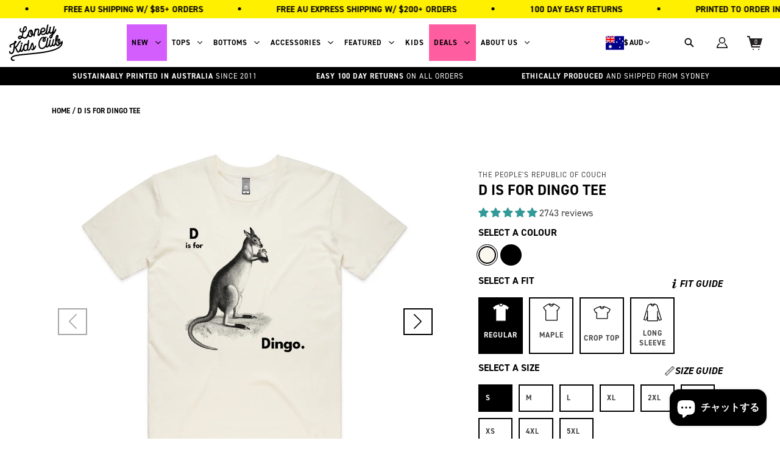

--- FILE ---
content_type: text/css
request_url: https://lonelykidsclub.com/cdn/shop/t/155/assets/announcement-bar.css?v=180616646132643312091732507265
body_size: -269
content:
.announcement-container{display:flex;width:100%;padding-left:16px;padding-right:16px;font-weight:700;line-height:1.25}@media (max-width: 480px){.announcement-container{padding-left:0;padding-right:0}}.announcement-control-button{color:#fff;font-weight:700;font-size:18px}.announcement-list{flex-grow:1;position:relative;overflow:hidden;display:flex}.announcement-item:first-child{position:static}.announcement-item{position:absolute;top:0;bottom:0;width:100%;height:100%;padding-top:4px;padding-bottom:4px;display:flex;align-items:center;justify-content:center;flex-wrap:wrap;visibility:hidden;color:#fff;text-transform:uppercase;font-size:14px}@media (max-width: 480px){.announcement-item{font-size:11px}}.announcement-item-show{visibility:visible}.convx-left-slide-in{animation:.5s cubic-bezier(.4,0,.2,1) 0s 1 normal both running convx-left-slide-in}.convx-slide-out-right{animation:.5s cubic-bezier(.4,0,.2,1) 0s 1 normal both running convx-slide-out-right}.convx-right-slide-in{animation:.5s cubic-bezier(.4,0,.2,1) 0s 1 normal both running convx-right-slide-in}.convx-slide-out-left{animation:.5s cubic-bezier(.4,0,.2,1) 0s 1 normal both running convx-slide-out-left}@keyframes convx-left-slide-in{0%{transform:translate(-100%)}to{transform:translate(0)}}@keyframes convx-slide-out-right{0%{transform:translate(0)}to{transform:translate(100%)}}@keyframes convx-right-slide-in{0%{transform:translate(100%)}to{transform:translate(0)}}@keyframes convx-slide-out-left{0%{transform:translate(0)}to{transform:translate(-100%)}}.promo-strip{width:100%}button.announcement-control-button.announcement-close-button{position:absolute;right:10px}
/*# sourceMappingURL=/cdn/shop/t/155/assets/announcement-bar.css.map?v=180616646132643312091732507265 */


--- FILE ---
content_type: text/javascript; charset=utf-8
request_url: https://lonelykidsclub.com/ja/products/d-is-for-dingo-tee.js
body_size: 2770
content:
{"id":7778602287346,"title":"D Is For Dingo Tee","handle":"d-is-for-dingo-tee","description":"\u003ch2\u003ePRODUCT DESCRIPTION\u003c\/h2\u003e\n\u003cp\u003eLONELY KIDS CLUB x THE PEOPLE'S REPUBLIC OF COUCH\u003c\/p\u003e\n\u003cp\u003e\u003cmeta charset=\"UTF-8\"\u003e\u003cspan data-mce-fragment=\"1\"\u003eOnce made Malcolm Turnbull yawn. In Couch We Trust.\u003c\/span\u003e\u003cbr\u003e\u003c\/p\u003e\n\u003cp\u003eArt by \u003ca href=\"https:\/\/thepeoplesrepublicofcouch.org\" target=\"_blank\" rel=\"noopener noreferrer\"\u003eThe People's Republic of Couch\u003c\/a\u003e.\u003c\/p\u003e\n\u003ch2\u003ePRODUCT DETAILS\u003c\/h2\u003e\n\u003cp\u003eFeaturing a custom digital front print\u003c\/p\u003e\n\u003cp\u003e\u003cspan\u003eMid weight, 180 GSM, 100% combed cotton\u003c\/span\u003e\u003c\/p\u003e\n\u003cp\u003e\u003cspan\u003eNeck ribbing, side seamed, shoulder to shoulder tape, double needle hems, preshrunk to minimise shrinkage\u003c\/span\u003e\u003c\/p\u003e","published_at":"2022-09-16T12:43:52+10:00","created_at":"2022-09-16T10:38:24+10:00","vendor":"The People's Republic of Couch","type":"Tee","tags":["Animal:Kangaroo","Artist:The People's Republic of Couch","Collaborator:The People's Republic of Couch","Colour:White","Fit:Crop Top","Fit:Long Sleeve","Fit:Maple","Fit:Regular","Kangaroo","Size:2XL","Size:3XL","Size:L","Size:M","Size:S","Size:XL","Size:XS","Theme:Animals","Theme:Australiana","Theme:The People's Republic of Couch"],"price":4500,"price_min":4500,"price_max":5500,"available":true,"price_varies":true,"compare_at_price":null,"compare_at_price_min":0,"compare_at_price_max":0,"compare_at_price_varies":false,"variants":[{"id":43649812529394,"title":"Natural \/ Regular \/ S","option1":"Natural","option2":"Regular","option3":"S","sku":"TEE-DISFORDINGO-NTL-REG-S-LT","requires_shipping":true,"taxable":true,"featured_image":{"id":38450869698802,"product_id":7778602287346,"position":1,"created_at":"2022-09-16T10:38:52+10:00","updated_at":"2022-09-16T10:38:55+10:00","alt":null,"width":2048,"height":2048,"src":"https:\/\/cdn.shopify.com\/s\/files\/1\/0549\/8005\/1111\/products\/DIsForTee2.png?v=1663288735","variant_ids":[43649812529394,43649812562162,43649812594930,43649812627698,43649812660466,43649812693234,47729983357170,47729983553778,47729983619314]},"available":true,"name":"D Is For Dingo Tee - Natural \/ Regular \/ S","public_title":"Natural \/ Regular \/ S","options":["Natural","Regular","S"],"price":4500,"weight":150,"compare_at_price":null,"inventory_management":"shopify","barcode":null,"featured_media":{"alt":null,"id":31031188259058,"position":1,"preview_image":{"aspect_ratio":1.0,"height":2048,"width":2048,"src":"https:\/\/cdn.shopify.com\/s\/files\/1\/0549\/8005\/1111\/products\/DIsForTee2.png?v=1663288735"}},"requires_selling_plan":false,"selling_plan_allocations":[]},{"id":43649812562162,"title":"Natural \/ Regular \/ M","option1":"Natural","option2":"Regular","option3":"M","sku":"TEE-DISFORDINGO-NTL-REG-M-LT","requires_shipping":true,"taxable":true,"featured_image":{"id":38450869698802,"product_id":7778602287346,"position":1,"created_at":"2022-09-16T10:38:52+10:00","updated_at":"2022-09-16T10:38:55+10:00","alt":null,"width":2048,"height":2048,"src":"https:\/\/cdn.shopify.com\/s\/files\/1\/0549\/8005\/1111\/products\/DIsForTee2.png?v=1663288735","variant_ids":[43649812529394,43649812562162,43649812594930,43649812627698,43649812660466,43649812693234,47729983357170,47729983553778,47729983619314]},"available":true,"name":"D Is For Dingo Tee - Natural \/ Regular \/ M","public_title":"Natural \/ Regular \/ M","options":["Natural","Regular","M"],"price":4500,"weight":150,"compare_at_price":null,"inventory_management":"shopify","barcode":null,"featured_media":{"alt":null,"id":31031188259058,"position":1,"preview_image":{"aspect_ratio":1.0,"height":2048,"width":2048,"src":"https:\/\/cdn.shopify.com\/s\/files\/1\/0549\/8005\/1111\/products\/DIsForTee2.png?v=1663288735"}},"requires_selling_plan":false,"selling_plan_allocations":[]},{"id":43649812594930,"title":"Natural \/ Regular \/ L","option1":"Natural","option2":"Regular","option3":"L","sku":"TEE-DISFORDINGO-NTL-REG-L-LT","requires_shipping":true,"taxable":true,"featured_image":{"id":38450869698802,"product_id":7778602287346,"position":1,"created_at":"2022-09-16T10:38:52+10:00","updated_at":"2022-09-16T10:38:55+10:00","alt":null,"width":2048,"height":2048,"src":"https:\/\/cdn.shopify.com\/s\/files\/1\/0549\/8005\/1111\/products\/DIsForTee2.png?v=1663288735","variant_ids":[43649812529394,43649812562162,43649812594930,43649812627698,43649812660466,43649812693234,47729983357170,47729983553778,47729983619314]},"available":true,"name":"D Is For Dingo Tee - Natural \/ Regular \/ L","public_title":"Natural \/ Regular \/ L","options":["Natural","Regular","L"],"price":4500,"weight":150,"compare_at_price":null,"inventory_management":"shopify","barcode":null,"featured_media":{"alt":null,"id":31031188259058,"position":1,"preview_image":{"aspect_ratio":1.0,"height":2048,"width":2048,"src":"https:\/\/cdn.shopify.com\/s\/files\/1\/0549\/8005\/1111\/products\/DIsForTee2.png?v=1663288735"}},"requires_selling_plan":false,"selling_plan_allocations":[]},{"id":43649812627698,"title":"Natural \/ Regular \/ XL","option1":"Natural","option2":"Regular","option3":"XL","sku":"TEE-DISFORDINGO-NTL-REG-XL-LT","requires_shipping":true,"taxable":true,"featured_image":{"id":38450869698802,"product_id":7778602287346,"position":1,"created_at":"2022-09-16T10:38:52+10:00","updated_at":"2022-09-16T10:38:55+10:00","alt":null,"width":2048,"height":2048,"src":"https:\/\/cdn.shopify.com\/s\/files\/1\/0549\/8005\/1111\/products\/DIsForTee2.png?v=1663288735","variant_ids":[43649812529394,43649812562162,43649812594930,43649812627698,43649812660466,43649812693234,47729983357170,47729983553778,47729983619314]},"available":true,"name":"D Is For Dingo Tee - Natural \/ Regular \/ XL","public_title":"Natural \/ Regular \/ XL","options":["Natural","Regular","XL"],"price":4500,"weight":150,"compare_at_price":null,"inventory_management":"shopify","barcode":null,"featured_media":{"alt":null,"id":31031188259058,"position":1,"preview_image":{"aspect_ratio":1.0,"height":2048,"width":2048,"src":"https:\/\/cdn.shopify.com\/s\/files\/1\/0549\/8005\/1111\/products\/DIsForTee2.png?v=1663288735"}},"requires_selling_plan":false,"selling_plan_allocations":[]},{"id":43649812660466,"title":"Natural \/ Regular \/ 2XL","option1":"Natural","option2":"Regular","option3":"2XL","sku":"TEE-DISFORDINGO-NTL-REG-2XL-LT","requires_shipping":true,"taxable":true,"featured_image":{"id":38450869698802,"product_id":7778602287346,"position":1,"created_at":"2022-09-16T10:38:52+10:00","updated_at":"2022-09-16T10:38:55+10:00","alt":null,"width":2048,"height":2048,"src":"https:\/\/cdn.shopify.com\/s\/files\/1\/0549\/8005\/1111\/products\/DIsForTee2.png?v=1663288735","variant_ids":[43649812529394,43649812562162,43649812594930,43649812627698,43649812660466,43649812693234,47729983357170,47729983553778,47729983619314]},"available":true,"name":"D Is For Dingo Tee - Natural \/ Regular \/ 2XL","public_title":"Natural \/ Regular \/ 2XL","options":["Natural","Regular","2XL"],"price":4500,"weight":150,"compare_at_price":null,"inventory_management":"shopify","barcode":null,"featured_media":{"alt":null,"id":31031188259058,"position":1,"preview_image":{"aspect_ratio":1.0,"height":2048,"width":2048,"src":"https:\/\/cdn.shopify.com\/s\/files\/1\/0549\/8005\/1111\/products\/DIsForTee2.png?v=1663288735"}},"requires_selling_plan":false,"selling_plan_allocations":[]},{"id":43649812693234,"title":"Natural \/ Regular \/ 3XL","option1":"Natural","option2":"Regular","option3":"3XL","sku":"TEE-DISFORDINGO-NTL-REG-3XL-LT","requires_shipping":true,"taxable":true,"featured_image":{"id":38450869698802,"product_id":7778602287346,"position":1,"created_at":"2022-09-16T10:38:52+10:00","updated_at":"2022-09-16T10:38:55+10:00","alt":null,"width":2048,"height":2048,"src":"https:\/\/cdn.shopify.com\/s\/files\/1\/0549\/8005\/1111\/products\/DIsForTee2.png?v=1663288735","variant_ids":[43649812529394,43649812562162,43649812594930,43649812627698,43649812660466,43649812693234,47729983357170,47729983553778,47729983619314]},"available":true,"name":"D Is For Dingo Tee - Natural \/ Regular \/ 3XL","public_title":"Natural \/ Regular \/ 3XL","options":["Natural","Regular","3XL"],"price":4500,"weight":150,"compare_at_price":null,"inventory_management":"shopify","barcode":null,"featured_media":{"alt":null,"id":31031188259058,"position":1,"preview_image":{"aspect_ratio":1.0,"height":2048,"width":2048,"src":"https:\/\/cdn.shopify.com\/s\/files\/1\/0549\/8005\/1111\/products\/DIsForTee2.png?v=1663288735"}},"requires_selling_plan":false,"selling_plan_allocations":[]},{"id":47729983357170,"title":"Natural \/ Regular \/ XS","option1":"Natural","option2":"Regular","option3":"XS","sku":"TEE-DISFORDINGO-NTL-REG-XS-LT","requires_shipping":true,"taxable":true,"featured_image":{"id":38450869698802,"product_id":7778602287346,"position":1,"created_at":"2022-09-16T10:38:52+10:00","updated_at":"2022-09-16T10:38:55+10:00","alt":null,"width":2048,"height":2048,"src":"https:\/\/cdn.shopify.com\/s\/files\/1\/0549\/8005\/1111\/products\/DIsForTee2.png?v=1663288735","variant_ids":[43649812529394,43649812562162,43649812594930,43649812627698,43649812660466,43649812693234,47729983357170,47729983553778,47729983619314]},"available":true,"name":"D Is For Dingo Tee - Natural \/ Regular \/ XS","public_title":"Natural \/ Regular \/ XS","options":["Natural","Regular","XS"],"price":4500,"weight":150,"compare_at_price":null,"inventory_management":"shopify","barcode":"","featured_media":{"alt":null,"id":31031188259058,"position":1,"preview_image":{"aspect_ratio":1.0,"height":2048,"width":2048,"src":"https:\/\/cdn.shopify.com\/s\/files\/1\/0549\/8005\/1111\/products\/DIsForTee2.png?v=1663288735"}},"requires_selling_plan":false,"selling_plan_allocations":[]},{"id":47729983553778,"title":"Natural \/ Regular \/ 4XL","option1":"Natural","option2":"Regular","option3":"4XL","sku":"TEE-DISFORDINGO-NTL-REG-4XL-LT","requires_shipping":true,"taxable":true,"featured_image":{"id":38450869698802,"product_id":7778602287346,"position":1,"created_at":"2022-09-16T10:38:52+10:00","updated_at":"2022-09-16T10:38:55+10:00","alt":null,"width":2048,"height":2048,"src":"https:\/\/cdn.shopify.com\/s\/files\/1\/0549\/8005\/1111\/products\/DIsForTee2.png?v=1663288735","variant_ids":[43649812529394,43649812562162,43649812594930,43649812627698,43649812660466,43649812693234,47729983357170,47729983553778,47729983619314]},"available":true,"name":"D Is For Dingo Tee - Natural \/ Regular \/ 4XL","public_title":"Natural \/ Regular \/ 4XL","options":["Natural","Regular","4XL"],"price":4500,"weight":150,"compare_at_price":null,"inventory_management":"shopify","barcode":"","featured_media":{"alt":null,"id":31031188259058,"position":1,"preview_image":{"aspect_ratio":1.0,"height":2048,"width":2048,"src":"https:\/\/cdn.shopify.com\/s\/files\/1\/0549\/8005\/1111\/products\/DIsForTee2.png?v=1663288735"}},"requires_selling_plan":false,"selling_plan_allocations":[]},{"id":47729983619314,"title":"Natural \/ Regular \/ 5XL","option1":"Natural","option2":"Regular","option3":"5XL","sku":"TEE-DISFORDINGO-NTL-REG-5XL-LT","requires_shipping":true,"taxable":true,"featured_image":{"id":38450869698802,"product_id":7778602287346,"position":1,"created_at":"2022-09-16T10:38:52+10:00","updated_at":"2022-09-16T10:38:55+10:00","alt":null,"width":2048,"height":2048,"src":"https:\/\/cdn.shopify.com\/s\/files\/1\/0549\/8005\/1111\/products\/DIsForTee2.png?v=1663288735","variant_ids":[43649812529394,43649812562162,43649812594930,43649812627698,43649812660466,43649812693234,47729983357170,47729983553778,47729983619314]},"available":true,"name":"D Is For Dingo Tee - Natural \/ Regular \/ 5XL","public_title":"Natural \/ Regular \/ 5XL","options":["Natural","Regular","5XL"],"price":4500,"weight":150,"compare_at_price":null,"inventory_management":"shopify","barcode":"","featured_media":{"alt":null,"id":31031188259058,"position":1,"preview_image":{"aspect_ratio":1.0,"height":2048,"width":2048,"src":"https:\/\/cdn.shopify.com\/s\/files\/1\/0549\/8005\/1111\/products\/DIsForTee2.png?v=1663288735"}},"requires_selling_plan":false,"selling_plan_allocations":[]},{"id":43649812726002,"title":"Natural \/ Maple \/ S","option1":"Natural","option2":"Maple","option3":"S","sku":"TEE-DISFORDINGO-NTL-MPL-S-LT","requires_shipping":true,"taxable":true,"featured_image":{"id":38450868977906,"product_id":7778602287346,"position":3,"created_at":"2022-09-16T10:38:52+10:00","updated_at":"2025-07-09T14:06:21+10:00","alt":null,"width":2048,"height":2048,"src":"https:\/\/cdn.shopify.com\/s\/files\/1\/0549\/8005\/1111\/products\/DIsForTee3.png?v=1752033981","variant_ids":[43649812726002,43649812758770,43649812791538,43649812824306,43649812857074,43649812889842,47729985323250]},"available":true,"name":"D Is For Dingo Tee - Natural \/ Maple \/ S","public_title":"Natural \/ Maple \/ S","options":["Natural","Maple","S"],"price":4500,"weight":150,"compare_at_price":null,"inventory_management":"shopify","barcode":null,"featured_media":{"alt":null,"id":31031188291826,"position":3,"preview_image":{"aspect_ratio":1.0,"height":2048,"width":2048,"src":"https:\/\/cdn.shopify.com\/s\/files\/1\/0549\/8005\/1111\/products\/DIsForTee3.png?v=1752033981"}},"requires_selling_plan":false,"selling_plan_allocations":[]},{"id":43649812758770,"title":"Natural \/ Maple \/ M","option1":"Natural","option2":"Maple","option3":"M","sku":"TEE-DISFORDINGO-NTL-MPL-M-LT","requires_shipping":true,"taxable":true,"featured_image":{"id":38450868977906,"product_id":7778602287346,"position":3,"created_at":"2022-09-16T10:38:52+10:00","updated_at":"2025-07-09T14:06:21+10:00","alt":null,"width":2048,"height":2048,"src":"https:\/\/cdn.shopify.com\/s\/files\/1\/0549\/8005\/1111\/products\/DIsForTee3.png?v=1752033981","variant_ids":[43649812726002,43649812758770,43649812791538,43649812824306,43649812857074,43649812889842,47729985323250]},"available":true,"name":"D Is For Dingo Tee - Natural \/ Maple \/ M","public_title":"Natural \/ Maple \/ M","options":["Natural","Maple","M"],"price":4500,"weight":150,"compare_at_price":null,"inventory_management":"shopify","barcode":null,"featured_media":{"alt":null,"id":31031188291826,"position":3,"preview_image":{"aspect_ratio":1.0,"height":2048,"width":2048,"src":"https:\/\/cdn.shopify.com\/s\/files\/1\/0549\/8005\/1111\/products\/DIsForTee3.png?v=1752033981"}},"requires_selling_plan":false,"selling_plan_allocations":[]},{"id":43649812791538,"title":"Natural \/ Maple \/ L","option1":"Natural","option2":"Maple","option3":"L","sku":"TEE-DISFORDINGO-NTL-MPL-L-LT","requires_shipping":true,"taxable":true,"featured_image":{"id":38450868977906,"product_id":7778602287346,"position":3,"created_at":"2022-09-16T10:38:52+10:00","updated_at":"2025-07-09T14:06:21+10:00","alt":null,"width":2048,"height":2048,"src":"https:\/\/cdn.shopify.com\/s\/files\/1\/0549\/8005\/1111\/products\/DIsForTee3.png?v=1752033981","variant_ids":[43649812726002,43649812758770,43649812791538,43649812824306,43649812857074,43649812889842,47729985323250]},"available":true,"name":"D Is For Dingo Tee - Natural \/ Maple \/ L","public_title":"Natural \/ Maple \/ L","options":["Natural","Maple","L"],"price":4500,"weight":150,"compare_at_price":null,"inventory_management":"shopify","barcode":null,"featured_media":{"alt":null,"id":31031188291826,"position":3,"preview_image":{"aspect_ratio":1.0,"height":2048,"width":2048,"src":"https:\/\/cdn.shopify.com\/s\/files\/1\/0549\/8005\/1111\/products\/DIsForTee3.png?v=1752033981"}},"requires_selling_plan":false,"selling_plan_allocations":[]},{"id":43649812824306,"title":"Natural \/ Maple \/ XL","option1":"Natural","option2":"Maple","option3":"XL","sku":"TEE-DISFORDINGO-NTL-MPL-XL-LT","requires_shipping":true,"taxable":true,"featured_image":{"id":38450868977906,"product_id":7778602287346,"position":3,"created_at":"2022-09-16T10:38:52+10:00","updated_at":"2025-07-09T14:06:21+10:00","alt":null,"width":2048,"height":2048,"src":"https:\/\/cdn.shopify.com\/s\/files\/1\/0549\/8005\/1111\/products\/DIsForTee3.png?v=1752033981","variant_ids":[43649812726002,43649812758770,43649812791538,43649812824306,43649812857074,43649812889842,47729985323250]},"available":true,"name":"D Is For Dingo Tee - Natural \/ Maple \/ XL","public_title":"Natural \/ Maple \/ XL","options":["Natural","Maple","XL"],"price":4500,"weight":150,"compare_at_price":null,"inventory_management":"shopify","barcode":null,"featured_media":{"alt":null,"id":31031188291826,"position":3,"preview_image":{"aspect_ratio":1.0,"height":2048,"width":2048,"src":"https:\/\/cdn.shopify.com\/s\/files\/1\/0549\/8005\/1111\/products\/DIsForTee3.png?v=1752033981"}},"requires_selling_plan":false,"selling_plan_allocations":[]},{"id":43649812857074,"title":"Natural \/ Maple \/ 2XL","option1":"Natural","option2":"Maple","option3":"2XL","sku":"TEE-DISFORDINGO-NTL-MPL-2XL-LT","requires_shipping":true,"taxable":true,"featured_image":{"id":38450868977906,"product_id":7778602287346,"position":3,"created_at":"2022-09-16T10:38:52+10:00","updated_at":"2025-07-09T14:06:21+10:00","alt":null,"width":2048,"height":2048,"src":"https:\/\/cdn.shopify.com\/s\/files\/1\/0549\/8005\/1111\/products\/DIsForTee3.png?v=1752033981","variant_ids":[43649812726002,43649812758770,43649812791538,43649812824306,43649812857074,43649812889842,47729985323250]},"available":true,"name":"D Is For Dingo Tee - Natural \/ Maple \/ 2XL","public_title":"Natural \/ Maple \/ 2XL","options":["Natural","Maple","2XL"],"price":4500,"weight":150,"compare_at_price":null,"inventory_management":"shopify","barcode":null,"featured_media":{"alt":null,"id":31031188291826,"position":3,"preview_image":{"aspect_ratio":1.0,"height":2048,"width":2048,"src":"https:\/\/cdn.shopify.com\/s\/files\/1\/0549\/8005\/1111\/products\/DIsForTee3.png?v=1752033981"}},"requires_selling_plan":false,"selling_plan_allocations":[]},{"id":47729985323250,"title":"Natural \/ Maple \/ 3XL","option1":"Natural","option2":"Maple","option3":"3XL","sku":"TEE-DISFORDINGO-NTL-MPL-3XL-LT","requires_shipping":true,"taxable":true,"featured_image":{"id":38450868977906,"product_id":7778602287346,"position":3,"created_at":"2022-09-16T10:38:52+10:00","updated_at":"2025-07-09T14:06:21+10:00","alt":null,"width":2048,"height":2048,"src":"https:\/\/cdn.shopify.com\/s\/files\/1\/0549\/8005\/1111\/products\/DIsForTee3.png?v=1752033981","variant_ids":[43649812726002,43649812758770,43649812791538,43649812824306,43649812857074,43649812889842,47729985323250]},"available":true,"name":"D Is For Dingo Tee - Natural \/ Maple \/ 3XL","public_title":"Natural \/ Maple \/ 3XL","options":["Natural","Maple","3XL"],"price":4500,"weight":150,"compare_at_price":null,"inventory_management":"shopify","barcode":"","featured_media":{"alt":null,"id":31031188291826,"position":3,"preview_image":{"aspect_ratio":1.0,"height":2048,"width":2048,"src":"https:\/\/cdn.shopify.com\/s\/files\/1\/0549\/8005\/1111\/products\/DIsForTee3.png?v=1752033981"}},"requires_selling_plan":false,"selling_plan_allocations":[]},{"id":43649812889842,"title":"Natural \/ Maple \/ XS","option1":"Natural","option2":"Maple","option3":"XS","sku":"TEE-DISFORDINGO-NTL-MPL-XS-LT","requires_shipping":true,"taxable":true,"featured_image":{"id":38450868977906,"product_id":7778602287346,"position":3,"created_at":"2022-09-16T10:38:52+10:00","updated_at":"2025-07-09T14:06:21+10:00","alt":null,"width":2048,"height":2048,"src":"https:\/\/cdn.shopify.com\/s\/files\/1\/0549\/8005\/1111\/products\/DIsForTee3.png?v=1752033981","variant_ids":[43649812726002,43649812758770,43649812791538,43649812824306,43649812857074,43649812889842,47729985323250]},"available":true,"name":"D Is For Dingo Tee - Natural \/ Maple \/ XS","public_title":"Natural \/ Maple \/ XS","options":["Natural","Maple","XS"],"price":4500,"weight":150,"compare_at_price":null,"inventory_management":"shopify","barcode":null,"featured_media":{"alt":null,"id":31031188291826,"position":3,"preview_image":{"aspect_ratio":1.0,"height":2048,"width":2048,"src":"https:\/\/cdn.shopify.com\/s\/files\/1\/0549\/8005\/1111\/products\/DIsForTee3.png?v=1752033981"}},"requires_selling_plan":false,"selling_plan_allocations":[]},{"id":43649812922610,"title":"Natural \/ Crop Top \/ S","option1":"Natural","option2":"Crop Top","option3":"S","sku":"TEE-DISFORDINGO-NTL-CRP-S-LT","requires_shipping":true,"taxable":true,"featured_image":{"id":38450868912370,"product_id":7778602287346,"position":5,"created_at":"2022-09-16T10:38:52+10:00","updated_at":"2025-07-09T14:06:21+10:00","alt":null,"width":2048,"height":2048,"src":"https:\/\/cdn.shopify.com\/s\/files\/1\/0549\/8005\/1111\/products\/DIsForTee4.png?v=1752033981","variant_ids":[43649812922610,43649812955378,43649812988146,43649813020914,43649813053682,47729985552626]},"available":true,"name":"D Is For Dingo Tee - Natural \/ Crop Top \/ S","public_title":"Natural \/ Crop Top \/ S","options":["Natural","Crop Top","S"],"price":4500,"weight":150,"compare_at_price":null,"inventory_management":"shopify","barcode":null,"featured_media":{"alt":null,"id":31031188324594,"position":5,"preview_image":{"aspect_ratio":1.0,"height":2048,"width":2048,"src":"https:\/\/cdn.shopify.com\/s\/files\/1\/0549\/8005\/1111\/products\/DIsForTee4.png?v=1752033981"}},"requires_selling_plan":false,"selling_plan_allocations":[]},{"id":43649812955378,"title":"Natural \/ Crop Top \/ M","option1":"Natural","option2":"Crop Top","option3":"M","sku":"TEE-DISFORDINGO-NTL-CRP-M-LT","requires_shipping":true,"taxable":true,"featured_image":{"id":38450868912370,"product_id":7778602287346,"position":5,"created_at":"2022-09-16T10:38:52+10:00","updated_at":"2025-07-09T14:06:21+10:00","alt":null,"width":2048,"height":2048,"src":"https:\/\/cdn.shopify.com\/s\/files\/1\/0549\/8005\/1111\/products\/DIsForTee4.png?v=1752033981","variant_ids":[43649812922610,43649812955378,43649812988146,43649813020914,43649813053682,47729985552626]},"available":true,"name":"D Is For Dingo Tee - Natural \/ Crop Top \/ M","public_title":"Natural \/ Crop Top \/ M","options":["Natural","Crop Top","M"],"price":4500,"weight":150,"compare_at_price":null,"inventory_management":"shopify","barcode":null,"featured_media":{"alt":null,"id":31031188324594,"position":5,"preview_image":{"aspect_ratio":1.0,"height":2048,"width":2048,"src":"https:\/\/cdn.shopify.com\/s\/files\/1\/0549\/8005\/1111\/products\/DIsForTee4.png?v=1752033981"}},"requires_selling_plan":false,"selling_plan_allocations":[]},{"id":43649812988146,"title":"Natural \/ Crop Top \/ L","option1":"Natural","option2":"Crop Top","option3":"L","sku":"TEE-DISFORDINGO-NTL-CRP-L-LT","requires_shipping":true,"taxable":true,"featured_image":{"id":38450868912370,"product_id":7778602287346,"position":5,"created_at":"2022-09-16T10:38:52+10:00","updated_at":"2025-07-09T14:06:21+10:00","alt":null,"width":2048,"height":2048,"src":"https:\/\/cdn.shopify.com\/s\/files\/1\/0549\/8005\/1111\/products\/DIsForTee4.png?v=1752033981","variant_ids":[43649812922610,43649812955378,43649812988146,43649813020914,43649813053682,47729985552626]},"available":true,"name":"D Is For Dingo Tee - Natural \/ Crop Top \/ L","public_title":"Natural \/ Crop Top \/ L","options":["Natural","Crop Top","L"],"price":4500,"weight":150,"compare_at_price":null,"inventory_management":"shopify","barcode":null,"featured_media":{"alt":null,"id":31031188324594,"position":5,"preview_image":{"aspect_ratio":1.0,"height":2048,"width":2048,"src":"https:\/\/cdn.shopify.com\/s\/files\/1\/0549\/8005\/1111\/products\/DIsForTee4.png?v=1752033981"}},"requires_selling_plan":false,"selling_plan_allocations":[]},{"id":43649813020914,"title":"Natural \/ Crop Top \/ XL","option1":"Natural","option2":"Crop Top","option3":"XL","sku":"TEE-DISFORDINGO-NTL-CRP-XL-LT","requires_shipping":true,"taxable":true,"featured_image":{"id":38450868912370,"product_id":7778602287346,"position":5,"created_at":"2022-09-16T10:38:52+10:00","updated_at":"2025-07-09T14:06:21+10:00","alt":null,"width":2048,"height":2048,"src":"https:\/\/cdn.shopify.com\/s\/files\/1\/0549\/8005\/1111\/products\/DIsForTee4.png?v=1752033981","variant_ids":[43649812922610,43649812955378,43649812988146,43649813020914,43649813053682,47729985552626]},"available":true,"name":"D Is For Dingo Tee - Natural \/ Crop Top \/ XL","public_title":"Natural \/ Crop Top \/ XL","options":["Natural","Crop Top","XL"],"price":4500,"weight":150,"compare_at_price":null,"inventory_management":"shopify","barcode":null,"featured_media":{"alt":null,"id":31031188324594,"position":5,"preview_image":{"aspect_ratio":1.0,"height":2048,"width":2048,"src":"https:\/\/cdn.shopify.com\/s\/files\/1\/0549\/8005\/1111\/products\/DIsForTee4.png?v=1752033981"}},"requires_selling_plan":false,"selling_plan_allocations":[]},{"id":47729985552626,"title":"Natural \/ Crop Top \/ 2XL","option1":"Natural","option2":"Crop Top","option3":"2XL","sku":"TEE-DISFORDINGO-NTL-CRP-2XL-LT","requires_shipping":true,"taxable":true,"featured_image":{"id":38450868912370,"product_id":7778602287346,"position":5,"created_at":"2022-09-16T10:38:52+10:00","updated_at":"2025-07-09T14:06:21+10:00","alt":null,"width":2048,"height":2048,"src":"https:\/\/cdn.shopify.com\/s\/files\/1\/0549\/8005\/1111\/products\/DIsForTee4.png?v=1752033981","variant_ids":[43649812922610,43649812955378,43649812988146,43649813020914,43649813053682,47729985552626]},"available":true,"name":"D Is For Dingo Tee - Natural \/ Crop Top \/ 2XL","public_title":"Natural \/ Crop Top \/ 2XL","options":["Natural","Crop Top","2XL"],"price":4500,"weight":150,"compare_at_price":null,"inventory_management":"shopify","barcode":"","featured_media":{"alt":null,"id":31031188324594,"position":5,"preview_image":{"aspect_ratio":1.0,"height":2048,"width":2048,"src":"https:\/\/cdn.shopify.com\/s\/files\/1\/0549\/8005\/1111\/products\/DIsForTee4.png?v=1752033981"}},"requires_selling_plan":false,"selling_plan_allocations":[]},{"id":43649813053682,"title":"Natural \/ Crop Top \/ XS","option1":"Natural","option2":"Crop Top","option3":"XS","sku":"TEE-DISFORDINGO-NTL-CRP-XS-LT","requires_shipping":true,"taxable":true,"featured_image":{"id":38450868912370,"product_id":7778602287346,"position":5,"created_at":"2022-09-16T10:38:52+10:00","updated_at":"2025-07-09T14:06:21+10:00","alt":null,"width":2048,"height":2048,"src":"https:\/\/cdn.shopify.com\/s\/files\/1\/0549\/8005\/1111\/products\/DIsForTee4.png?v=1752033981","variant_ids":[43649812922610,43649812955378,43649812988146,43649813020914,43649813053682,47729985552626]},"available":true,"name":"D Is For Dingo Tee - Natural \/ Crop Top \/ XS","public_title":"Natural \/ Crop Top \/ XS","options":["Natural","Crop Top","XS"],"price":4500,"weight":150,"compare_at_price":null,"inventory_management":"shopify","barcode":null,"featured_media":{"alt":null,"id":31031188324594,"position":5,"preview_image":{"aspect_ratio":1.0,"height":2048,"width":2048,"src":"https:\/\/cdn.shopify.com\/s\/files\/1\/0549\/8005\/1111\/products\/DIsForTee4.png?v=1752033981"}},"requires_selling_plan":false,"selling_plan_allocations":[]},{"id":43649813086450,"title":"Natural \/ Long Sleeve \/ S","option1":"Natural","option2":"Long Sleeve","option3":"S","sku":"TEE-DISFORDINGO-NTL-LST-S-LT","requires_shipping":true,"taxable":true,"featured_image":{"id":38450869469426,"product_id":7778602287346,"position":7,"created_at":"2022-09-16T10:38:52+10:00","updated_at":"2025-07-09T14:06:21+10:00","alt":null,"width":2048,"height":2048,"src":"https:\/\/cdn.shopify.com\/s\/files\/1\/0549\/8005\/1111\/products\/DIsForTee5.png?v=1752033981","variant_ids":[43649813086450,43649813119218,43649813151986,43649813184754,43649813217522,43649813250290,43649813283058]},"available":true,"name":"D Is For Dingo Tee - Natural \/ Long Sleeve \/ S","public_title":"Natural \/ Long Sleeve \/ S","options":["Natural","Long Sleeve","S"],"price":5500,"weight":150,"compare_at_price":null,"inventory_management":"shopify","barcode":null,"featured_media":{"alt":null,"id":31031188357362,"position":7,"preview_image":{"aspect_ratio":1.0,"height":2048,"width":2048,"src":"https:\/\/cdn.shopify.com\/s\/files\/1\/0549\/8005\/1111\/products\/DIsForTee5.png?v=1752033981"}},"requires_selling_plan":false,"selling_plan_allocations":[]},{"id":43649813119218,"title":"Natural \/ Long Sleeve \/ M","option1":"Natural","option2":"Long Sleeve","option3":"M","sku":"TEE-DISFORDINGO-NTL-LST-M-LT","requires_shipping":true,"taxable":true,"featured_image":{"id":38450869469426,"product_id":7778602287346,"position":7,"created_at":"2022-09-16T10:38:52+10:00","updated_at":"2025-07-09T14:06:21+10:00","alt":null,"width":2048,"height":2048,"src":"https:\/\/cdn.shopify.com\/s\/files\/1\/0549\/8005\/1111\/products\/DIsForTee5.png?v=1752033981","variant_ids":[43649813086450,43649813119218,43649813151986,43649813184754,43649813217522,43649813250290,43649813283058]},"available":true,"name":"D Is For Dingo Tee - Natural \/ Long Sleeve \/ M","public_title":"Natural \/ Long Sleeve \/ M","options":["Natural","Long Sleeve","M"],"price":5500,"weight":150,"compare_at_price":null,"inventory_management":"shopify","barcode":null,"featured_media":{"alt":null,"id":31031188357362,"position":7,"preview_image":{"aspect_ratio":1.0,"height":2048,"width":2048,"src":"https:\/\/cdn.shopify.com\/s\/files\/1\/0549\/8005\/1111\/products\/DIsForTee5.png?v=1752033981"}},"requires_selling_plan":false,"selling_plan_allocations":[]},{"id":43649813151986,"title":"Natural \/ Long Sleeve \/ L","option1":"Natural","option2":"Long Sleeve","option3":"L","sku":"TEE-DISFORDINGO-NTL-LST-L-LT","requires_shipping":true,"taxable":true,"featured_image":{"id":38450869469426,"product_id":7778602287346,"position":7,"created_at":"2022-09-16T10:38:52+10:00","updated_at":"2025-07-09T14:06:21+10:00","alt":null,"width":2048,"height":2048,"src":"https:\/\/cdn.shopify.com\/s\/files\/1\/0549\/8005\/1111\/products\/DIsForTee5.png?v=1752033981","variant_ids":[43649813086450,43649813119218,43649813151986,43649813184754,43649813217522,43649813250290,43649813283058]},"available":true,"name":"D Is For Dingo Tee - Natural \/ Long Sleeve \/ L","public_title":"Natural \/ Long Sleeve \/ L","options":["Natural","Long Sleeve","L"],"price":5500,"weight":150,"compare_at_price":null,"inventory_management":"shopify","barcode":null,"featured_media":{"alt":null,"id":31031188357362,"position":7,"preview_image":{"aspect_ratio":1.0,"height":2048,"width":2048,"src":"https:\/\/cdn.shopify.com\/s\/files\/1\/0549\/8005\/1111\/products\/DIsForTee5.png?v=1752033981"}},"requires_selling_plan":false,"selling_plan_allocations":[]},{"id":43649813184754,"title":"Natural \/ Long Sleeve \/ XL","option1":"Natural","option2":"Long Sleeve","option3":"XL","sku":"TEE-DISFORDINGO-NTL-LST-XL-LT","requires_shipping":true,"taxable":true,"featured_image":{"id":38450869469426,"product_id":7778602287346,"position":7,"created_at":"2022-09-16T10:38:52+10:00","updated_at":"2025-07-09T14:06:21+10:00","alt":null,"width":2048,"height":2048,"src":"https:\/\/cdn.shopify.com\/s\/files\/1\/0549\/8005\/1111\/products\/DIsForTee5.png?v=1752033981","variant_ids":[43649813086450,43649813119218,43649813151986,43649813184754,43649813217522,43649813250290,43649813283058]},"available":true,"name":"D Is For Dingo Tee - Natural \/ Long Sleeve \/ XL","public_title":"Natural \/ Long Sleeve \/ XL","options":["Natural","Long Sleeve","XL"],"price":5500,"weight":150,"compare_at_price":null,"inventory_management":"shopify","barcode":null,"featured_media":{"alt":null,"id":31031188357362,"position":7,"preview_image":{"aspect_ratio":1.0,"height":2048,"width":2048,"src":"https:\/\/cdn.shopify.com\/s\/files\/1\/0549\/8005\/1111\/products\/DIsForTee5.png?v=1752033981"}},"requires_selling_plan":false,"selling_plan_allocations":[]},{"id":43649813217522,"title":"Natural \/ Long Sleeve \/ 2XL","option1":"Natural","option2":"Long Sleeve","option3":"2XL","sku":"TEE-DISFORDINGO-NTL-LST-2XL-LT","requires_shipping":true,"taxable":true,"featured_image":{"id":38450869469426,"product_id":7778602287346,"position":7,"created_at":"2022-09-16T10:38:52+10:00","updated_at":"2025-07-09T14:06:21+10:00","alt":null,"width":2048,"height":2048,"src":"https:\/\/cdn.shopify.com\/s\/files\/1\/0549\/8005\/1111\/products\/DIsForTee5.png?v=1752033981","variant_ids":[43649813086450,43649813119218,43649813151986,43649813184754,43649813217522,43649813250290,43649813283058]},"available":true,"name":"D Is For Dingo Tee - Natural \/ Long Sleeve \/ 2XL","public_title":"Natural \/ Long Sleeve \/ 2XL","options":["Natural","Long Sleeve","2XL"],"price":5500,"weight":150,"compare_at_price":null,"inventory_management":"shopify","barcode":null,"featured_media":{"alt":null,"id":31031188357362,"position":7,"preview_image":{"aspect_ratio":1.0,"height":2048,"width":2048,"src":"https:\/\/cdn.shopify.com\/s\/files\/1\/0549\/8005\/1111\/products\/DIsForTee5.png?v=1752033981"}},"requires_selling_plan":false,"selling_plan_allocations":[]},{"id":43649813250290,"title":"Natural \/ Long Sleeve \/ 3XL","option1":"Natural","option2":"Long Sleeve","option3":"3XL","sku":"TEE-DISFORDINGO-NTL-LST-3XL-LT","requires_shipping":true,"taxable":true,"featured_image":{"id":38450869469426,"product_id":7778602287346,"position":7,"created_at":"2022-09-16T10:38:52+10:00","updated_at":"2025-07-09T14:06:21+10:00","alt":null,"width":2048,"height":2048,"src":"https:\/\/cdn.shopify.com\/s\/files\/1\/0549\/8005\/1111\/products\/DIsForTee5.png?v=1752033981","variant_ids":[43649813086450,43649813119218,43649813151986,43649813184754,43649813217522,43649813250290,43649813283058]},"available":true,"name":"D Is For Dingo Tee - Natural \/ Long Sleeve \/ 3XL","public_title":"Natural \/ Long Sleeve \/ 3XL","options":["Natural","Long Sleeve","3XL"],"price":5500,"weight":150,"compare_at_price":null,"inventory_management":"shopify","barcode":null,"featured_media":{"alt":null,"id":31031188357362,"position":7,"preview_image":{"aspect_ratio":1.0,"height":2048,"width":2048,"src":"https:\/\/cdn.shopify.com\/s\/files\/1\/0549\/8005\/1111\/products\/DIsForTee5.png?v=1752033981"}},"requires_selling_plan":false,"selling_plan_allocations":[]},{"id":43649813283058,"title":"Natural \/ Long Sleeve \/ XS","option1":"Natural","option2":"Long Sleeve","option3":"XS","sku":"TEE-DISFORDINGO-NTL-LST-XS-LT","requires_shipping":true,"taxable":true,"featured_image":{"id":38450869469426,"product_id":7778602287346,"position":7,"created_at":"2022-09-16T10:38:52+10:00","updated_at":"2025-07-09T14:06:21+10:00","alt":null,"width":2048,"height":2048,"src":"https:\/\/cdn.shopify.com\/s\/files\/1\/0549\/8005\/1111\/products\/DIsForTee5.png?v=1752033981","variant_ids":[43649813086450,43649813119218,43649813151986,43649813184754,43649813217522,43649813250290,43649813283058]},"available":true,"name":"D Is For Dingo Tee - Natural \/ Long Sleeve \/ XS","public_title":"Natural \/ Long Sleeve \/ XS","options":["Natural","Long Sleeve","XS"],"price":5500,"weight":150,"compare_at_price":null,"inventory_management":"shopify","barcode":null,"featured_media":{"alt":null,"id":31031188357362,"position":7,"preview_image":{"aspect_ratio":1.0,"height":2048,"width":2048,"src":"https:\/\/cdn.shopify.com\/s\/files\/1\/0549\/8005\/1111\/products\/DIsForTee5.png?v=1752033981"}},"requires_selling_plan":false,"selling_plan_allocations":[]},{"id":47729981915378,"title":"Black \/ Regular \/ S","option1":"Black","option2":"Regular","option3":"S","sku":"TEE-DISFORDINGO-BLK-REG-S-BL","requires_shipping":true,"taxable":true,"featured_image":{"id":46073793806578,"product_id":7778602287346,"position":2,"created_at":"2025-07-09T14:06:06+10:00","updated_at":"2025-07-09T14:06:21+10:00","alt":null,"width":2048,"height":2048,"src":"https:\/\/cdn.shopify.com\/s\/files\/1\/0549\/8005\/1111\/files\/DIsForDingoblkst.webp?v=1752033981","variant_ids":[47729981915378,47729981948146,47729981980914,47729982013682,47729982046450,47729982079218,47729983717618,47729983815922,47729983914226]},"available":true,"name":"D Is For Dingo Tee - Black \/ Regular \/ S","public_title":"Black \/ Regular \/ S","options":["Black","Regular","S"],"price":4500,"weight":150,"compare_at_price":null,"inventory_management":"shopify","barcode":"","featured_media":{"alt":null,"id":37877792047346,"position":2,"preview_image":{"aspect_ratio":1.0,"height":2048,"width":2048,"src":"https:\/\/cdn.shopify.com\/s\/files\/1\/0549\/8005\/1111\/files\/DIsForDingoblkst.webp?v=1752033981"}},"requires_selling_plan":false,"selling_plan_allocations":[]},{"id":47729981948146,"title":"Black \/ Regular \/ M","option1":"Black","option2":"Regular","option3":"M","sku":"TEE-DISFORDINGO-BLK-REG-M-BL","requires_shipping":true,"taxable":true,"featured_image":{"id":46073793806578,"product_id":7778602287346,"position":2,"created_at":"2025-07-09T14:06:06+10:00","updated_at":"2025-07-09T14:06:21+10:00","alt":null,"width":2048,"height":2048,"src":"https:\/\/cdn.shopify.com\/s\/files\/1\/0549\/8005\/1111\/files\/DIsForDingoblkst.webp?v=1752033981","variant_ids":[47729981915378,47729981948146,47729981980914,47729982013682,47729982046450,47729982079218,47729983717618,47729983815922,47729983914226]},"available":true,"name":"D Is For Dingo Tee - Black \/ Regular \/ M","public_title":"Black \/ Regular \/ M","options":["Black","Regular","M"],"price":4500,"weight":150,"compare_at_price":null,"inventory_management":"shopify","barcode":"","featured_media":{"alt":null,"id":37877792047346,"position":2,"preview_image":{"aspect_ratio":1.0,"height":2048,"width":2048,"src":"https:\/\/cdn.shopify.com\/s\/files\/1\/0549\/8005\/1111\/files\/DIsForDingoblkst.webp?v=1752033981"}},"requires_selling_plan":false,"selling_plan_allocations":[]},{"id":47729981980914,"title":"Black \/ Regular \/ L","option1":"Black","option2":"Regular","option3":"L","sku":"TEE-DISFORDINGO-BLK-REG-L-BL","requires_shipping":true,"taxable":true,"featured_image":{"id":46073793806578,"product_id":7778602287346,"position":2,"created_at":"2025-07-09T14:06:06+10:00","updated_at":"2025-07-09T14:06:21+10:00","alt":null,"width":2048,"height":2048,"src":"https:\/\/cdn.shopify.com\/s\/files\/1\/0549\/8005\/1111\/files\/DIsForDingoblkst.webp?v=1752033981","variant_ids":[47729981915378,47729981948146,47729981980914,47729982013682,47729982046450,47729982079218,47729983717618,47729983815922,47729983914226]},"available":true,"name":"D Is For Dingo Tee - Black \/ Regular \/ L","public_title":"Black \/ Regular \/ L","options":["Black","Regular","L"],"price":4500,"weight":150,"compare_at_price":null,"inventory_management":"shopify","barcode":"","featured_media":{"alt":null,"id":37877792047346,"position":2,"preview_image":{"aspect_ratio":1.0,"height":2048,"width":2048,"src":"https:\/\/cdn.shopify.com\/s\/files\/1\/0549\/8005\/1111\/files\/DIsForDingoblkst.webp?v=1752033981"}},"requires_selling_plan":false,"selling_plan_allocations":[]},{"id":47729982013682,"title":"Black \/ Regular \/ XL","option1":"Black","option2":"Regular","option3":"XL","sku":"TEE-DISFORDINGO-BLK-REG-XL-BL","requires_shipping":true,"taxable":true,"featured_image":{"id":46073793806578,"product_id":7778602287346,"position":2,"created_at":"2025-07-09T14:06:06+10:00","updated_at":"2025-07-09T14:06:21+10:00","alt":null,"width":2048,"height":2048,"src":"https:\/\/cdn.shopify.com\/s\/files\/1\/0549\/8005\/1111\/files\/DIsForDingoblkst.webp?v=1752033981","variant_ids":[47729981915378,47729981948146,47729981980914,47729982013682,47729982046450,47729982079218,47729983717618,47729983815922,47729983914226]},"available":true,"name":"D Is For Dingo Tee - Black \/ Regular \/ XL","public_title":"Black \/ Regular \/ XL","options":["Black","Regular","XL"],"price":4500,"weight":150,"compare_at_price":null,"inventory_management":"shopify","barcode":"","featured_media":{"alt":null,"id":37877792047346,"position":2,"preview_image":{"aspect_ratio":1.0,"height":2048,"width":2048,"src":"https:\/\/cdn.shopify.com\/s\/files\/1\/0549\/8005\/1111\/files\/DIsForDingoblkst.webp?v=1752033981"}},"requires_selling_plan":false,"selling_plan_allocations":[]},{"id":47729982046450,"title":"Black \/ Regular \/ 2XL","option1":"Black","option2":"Regular","option3":"2XL","sku":"TEE-DISFORDINGO-BLK-REG-2XL-BL","requires_shipping":true,"taxable":true,"featured_image":{"id":46073793806578,"product_id":7778602287346,"position":2,"created_at":"2025-07-09T14:06:06+10:00","updated_at":"2025-07-09T14:06:21+10:00","alt":null,"width":2048,"height":2048,"src":"https:\/\/cdn.shopify.com\/s\/files\/1\/0549\/8005\/1111\/files\/DIsForDingoblkst.webp?v=1752033981","variant_ids":[47729981915378,47729981948146,47729981980914,47729982013682,47729982046450,47729982079218,47729983717618,47729983815922,47729983914226]},"available":true,"name":"D Is For Dingo Tee - Black \/ Regular \/ 2XL","public_title":"Black \/ Regular \/ 2XL","options":["Black","Regular","2XL"],"price":4500,"weight":150,"compare_at_price":null,"inventory_management":"shopify","barcode":"","featured_media":{"alt":null,"id":37877792047346,"position":2,"preview_image":{"aspect_ratio":1.0,"height":2048,"width":2048,"src":"https:\/\/cdn.shopify.com\/s\/files\/1\/0549\/8005\/1111\/files\/DIsForDingoblkst.webp?v=1752033981"}},"requires_selling_plan":false,"selling_plan_allocations":[]},{"id":47729982079218,"title":"Black \/ Regular \/ 3XL","option1":"Black","option2":"Regular","option3":"3XL","sku":"TEE-DISFORDINGO-BLK-REG-3XL-BL","requires_shipping":true,"taxable":true,"featured_image":{"id":46073793806578,"product_id":7778602287346,"position":2,"created_at":"2025-07-09T14:06:06+10:00","updated_at":"2025-07-09T14:06:21+10:00","alt":null,"width":2048,"height":2048,"src":"https:\/\/cdn.shopify.com\/s\/files\/1\/0549\/8005\/1111\/files\/DIsForDingoblkst.webp?v=1752033981","variant_ids":[47729981915378,47729981948146,47729981980914,47729982013682,47729982046450,47729982079218,47729983717618,47729983815922,47729983914226]},"available":true,"name":"D Is For Dingo Tee - Black \/ Regular \/ 3XL","public_title":"Black \/ Regular \/ 3XL","options":["Black","Regular","3XL"],"price":4500,"weight":150,"compare_at_price":null,"inventory_management":"shopify","barcode":"","featured_media":{"alt":null,"id":37877792047346,"position":2,"preview_image":{"aspect_ratio":1.0,"height":2048,"width":2048,"src":"https:\/\/cdn.shopify.com\/s\/files\/1\/0549\/8005\/1111\/files\/DIsForDingoblkst.webp?v=1752033981"}},"requires_selling_plan":false,"selling_plan_allocations":[]},{"id":47729983717618,"title":"Black \/ Regular \/ XS","option1":"Black","option2":"Regular","option3":"XS","sku":"TEE-DISFORDINGO-BLK-REG-XS-BL","requires_shipping":true,"taxable":true,"featured_image":{"id":46073793806578,"product_id":7778602287346,"position":2,"created_at":"2025-07-09T14:06:06+10:00","updated_at":"2025-07-09T14:06:21+10:00","alt":null,"width":2048,"height":2048,"src":"https:\/\/cdn.shopify.com\/s\/files\/1\/0549\/8005\/1111\/files\/DIsForDingoblkst.webp?v=1752033981","variant_ids":[47729981915378,47729981948146,47729981980914,47729982013682,47729982046450,47729982079218,47729983717618,47729983815922,47729983914226]},"available":true,"name":"D Is For Dingo Tee - Black \/ Regular \/ XS","public_title":"Black \/ Regular \/ XS","options":["Black","Regular","XS"],"price":4500,"weight":150,"compare_at_price":null,"inventory_management":"shopify","barcode":"","featured_media":{"alt":null,"id":37877792047346,"position":2,"preview_image":{"aspect_ratio":1.0,"height":2048,"width":2048,"src":"https:\/\/cdn.shopify.com\/s\/files\/1\/0549\/8005\/1111\/files\/DIsForDingoblkst.webp?v=1752033981"}},"requires_selling_plan":false,"selling_plan_allocations":[]},{"id":47729983815922,"title":"Black \/ Regular \/ 4XL","option1":"Black","option2":"Regular","option3":"4XL","sku":"TEE-DISFORDINGO-BLK-REG-4XL-BL","requires_shipping":true,"taxable":true,"featured_image":{"id":46073793806578,"product_id":7778602287346,"position":2,"created_at":"2025-07-09T14:06:06+10:00","updated_at":"2025-07-09T14:06:21+10:00","alt":null,"width":2048,"height":2048,"src":"https:\/\/cdn.shopify.com\/s\/files\/1\/0549\/8005\/1111\/files\/DIsForDingoblkst.webp?v=1752033981","variant_ids":[47729981915378,47729981948146,47729981980914,47729982013682,47729982046450,47729982079218,47729983717618,47729983815922,47729983914226]},"available":true,"name":"D Is For Dingo Tee - Black \/ Regular \/ 4XL","public_title":"Black \/ Regular \/ 4XL","options":["Black","Regular","4XL"],"price":4500,"weight":150,"compare_at_price":null,"inventory_management":"shopify","barcode":"","featured_media":{"alt":null,"id":37877792047346,"position":2,"preview_image":{"aspect_ratio":1.0,"height":2048,"width":2048,"src":"https:\/\/cdn.shopify.com\/s\/files\/1\/0549\/8005\/1111\/files\/DIsForDingoblkst.webp?v=1752033981"}},"requires_selling_plan":false,"selling_plan_allocations":[]},{"id":47729983914226,"title":"Black \/ Regular \/ 5XL","option1":"Black","option2":"Regular","option3":"5XL","sku":"TEE-DISFORDINGO-BLK-REG-5XL-BL","requires_shipping":true,"taxable":true,"featured_image":{"id":46073793806578,"product_id":7778602287346,"position":2,"created_at":"2025-07-09T14:06:06+10:00","updated_at":"2025-07-09T14:06:21+10:00","alt":null,"width":2048,"height":2048,"src":"https:\/\/cdn.shopify.com\/s\/files\/1\/0549\/8005\/1111\/files\/DIsForDingoblkst.webp?v=1752033981","variant_ids":[47729981915378,47729981948146,47729981980914,47729982013682,47729982046450,47729982079218,47729983717618,47729983815922,47729983914226]},"available":true,"name":"D Is For Dingo Tee - Black \/ Regular \/ 5XL","public_title":"Black \/ Regular \/ 5XL","options":["Black","Regular","5XL"],"price":4500,"weight":150,"compare_at_price":null,"inventory_management":"shopify","barcode":"","featured_media":{"alt":null,"id":37877792047346,"position":2,"preview_image":{"aspect_ratio":1.0,"height":2048,"width":2048,"src":"https:\/\/cdn.shopify.com\/s\/files\/1\/0549\/8005\/1111\/files\/DIsForDingoblkst.webp?v=1752033981"}},"requires_selling_plan":false,"selling_plan_allocations":[]},{"id":47729982111986,"title":"Black \/ Maple \/ S","option1":"Black","option2":"Maple","option3":"S","sku":"TEE-DISFORDINGO-BLK-MPL-S-BL","requires_shipping":true,"taxable":true,"featured_image":{"id":46073793741042,"product_id":7778602287346,"position":4,"created_at":"2025-07-09T14:06:05+10:00","updated_at":"2025-07-09T14:06:21+10:00","alt":null,"width":2048,"height":2048,"src":"https:\/\/cdn.shopify.com\/s\/files\/1\/0549\/8005\/1111\/files\/DIsForDingoblkmpl.webp?v=1752033981","variant_ids":[47729982111986,47729982144754,47729982177522,47729982210290,47729982243058,47729982275826,47729986240754]},"available":true,"name":"D Is For Dingo Tee - Black \/ Maple \/ S","public_title":"Black \/ Maple \/ S","options":["Black","Maple","S"],"price":4500,"weight":150,"compare_at_price":null,"inventory_management":"shopify","barcode":"","featured_media":{"alt":null,"id":37877792014578,"position":4,"preview_image":{"aspect_ratio":1.0,"height":2048,"width":2048,"src":"https:\/\/cdn.shopify.com\/s\/files\/1\/0549\/8005\/1111\/files\/DIsForDingoblkmpl.webp?v=1752033981"}},"requires_selling_plan":false,"selling_plan_allocations":[]},{"id":47729982144754,"title":"Black \/ Maple \/ M","option1":"Black","option2":"Maple","option3":"M","sku":"TEE-DISFORDINGO-BLK-MPL-M-BL","requires_shipping":true,"taxable":true,"featured_image":{"id":46073793741042,"product_id":7778602287346,"position":4,"created_at":"2025-07-09T14:06:05+10:00","updated_at":"2025-07-09T14:06:21+10:00","alt":null,"width":2048,"height":2048,"src":"https:\/\/cdn.shopify.com\/s\/files\/1\/0549\/8005\/1111\/files\/DIsForDingoblkmpl.webp?v=1752033981","variant_ids":[47729982111986,47729982144754,47729982177522,47729982210290,47729982243058,47729982275826,47729986240754]},"available":true,"name":"D Is For Dingo Tee - Black \/ Maple \/ M","public_title":"Black \/ Maple \/ M","options":["Black","Maple","M"],"price":4500,"weight":150,"compare_at_price":null,"inventory_management":"shopify","barcode":"","featured_media":{"alt":null,"id":37877792014578,"position":4,"preview_image":{"aspect_ratio":1.0,"height":2048,"width":2048,"src":"https:\/\/cdn.shopify.com\/s\/files\/1\/0549\/8005\/1111\/files\/DIsForDingoblkmpl.webp?v=1752033981"}},"requires_selling_plan":false,"selling_plan_allocations":[]},{"id":47729982177522,"title":"Black \/ Maple \/ L","option1":"Black","option2":"Maple","option3":"L","sku":"TEE-DISFORDINGO-BLK-MPL-L-BL","requires_shipping":true,"taxable":true,"featured_image":{"id":46073793741042,"product_id":7778602287346,"position":4,"created_at":"2025-07-09T14:06:05+10:00","updated_at":"2025-07-09T14:06:21+10:00","alt":null,"width":2048,"height":2048,"src":"https:\/\/cdn.shopify.com\/s\/files\/1\/0549\/8005\/1111\/files\/DIsForDingoblkmpl.webp?v=1752033981","variant_ids":[47729982111986,47729982144754,47729982177522,47729982210290,47729982243058,47729982275826,47729986240754]},"available":true,"name":"D Is For Dingo Tee - Black \/ Maple \/ L","public_title":"Black \/ Maple \/ L","options":["Black","Maple","L"],"price":4500,"weight":150,"compare_at_price":null,"inventory_management":"shopify","barcode":"","featured_media":{"alt":null,"id":37877792014578,"position":4,"preview_image":{"aspect_ratio":1.0,"height":2048,"width":2048,"src":"https:\/\/cdn.shopify.com\/s\/files\/1\/0549\/8005\/1111\/files\/DIsForDingoblkmpl.webp?v=1752033981"}},"requires_selling_plan":false,"selling_plan_allocations":[]},{"id":47729982210290,"title":"Black \/ Maple \/ XL","option1":"Black","option2":"Maple","option3":"XL","sku":"TEE-DISFORDINGO-BLK-MPL-XL-BL","requires_shipping":true,"taxable":true,"featured_image":{"id":46073793741042,"product_id":7778602287346,"position":4,"created_at":"2025-07-09T14:06:05+10:00","updated_at":"2025-07-09T14:06:21+10:00","alt":null,"width":2048,"height":2048,"src":"https:\/\/cdn.shopify.com\/s\/files\/1\/0549\/8005\/1111\/files\/DIsForDingoblkmpl.webp?v=1752033981","variant_ids":[47729982111986,47729982144754,47729982177522,47729982210290,47729982243058,47729982275826,47729986240754]},"available":true,"name":"D Is For Dingo Tee - Black \/ Maple \/ XL","public_title":"Black \/ Maple \/ XL","options":["Black","Maple","XL"],"price":4500,"weight":150,"compare_at_price":null,"inventory_management":"shopify","barcode":"","featured_media":{"alt":null,"id":37877792014578,"position":4,"preview_image":{"aspect_ratio":1.0,"height":2048,"width":2048,"src":"https:\/\/cdn.shopify.com\/s\/files\/1\/0549\/8005\/1111\/files\/DIsForDingoblkmpl.webp?v=1752033981"}},"requires_selling_plan":false,"selling_plan_allocations":[]},{"id":47729982243058,"title":"Black \/ Maple \/ 2XL","option1":"Black","option2":"Maple","option3":"2XL","sku":"TEE-DISFORDINGO-BLK-MPL-2XL-BL","requires_shipping":true,"taxable":true,"featured_image":{"id":46073793741042,"product_id":7778602287346,"position":4,"created_at":"2025-07-09T14:06:05+10:00","updated_at":"2025-07-09T14:06:21+10:00","alt":null,"width":2048,"height":2048,"src":"https:\/\/cdn.shopify.com\/s\/files\/1\/0549\/8005\/1111\/files\/DIsForDingoblkmpl.webp?v=1752033981","variant_ids":[47729982111986,47729982144754,47729982177522,47729982210290,47729982243058,47729982275826,47729986240754]},"available":true,"name":"D Is For Dingo Tee - Black \/ Maple \/ 2XL","public_title":"Black \/ Maple \/ 2XL","options":["Black","Maple","2XL"],"price":4500,"weight":150,"compare_at_price":null,"inventory_management":"shopify","barcode":"","featured_media":{"alt":null,"id":37877792014578,"position":4,"preview_image":{"aspect_ratio":1.0,"height":2048,"width":2048,"src":"https:\/\/cdn.shopify.com\/s\/files\/1\/0549\/8005\/1111\/files\/DIsForDingoblkmpl.webp?v=1752033981"}},"requires_selling_plan":false,"selling_plan_allocations":[]},{"id":47729986240754,"title":"Black \/ Maple \/ 3XL","option1":"Black","option2":"Maple","option3":"3XL","sku":"TEE-DISFORDINGO-BLK-MPL-3XL-BL","requires_shipping":true,"taxable":true,"featured_image":{"id":46073793741042,"product_id":7778602287346,"position":4,"created_at":"2025-07-09T14:06:05+10:00","updated_at":"2025-07-09T14:06:21+10:00","alt":null,"width":2048,"height":2048,"src":"https:\/\/cdn.shopify.com\/s\/files\/1\/0549\/8005\/1111\/files\/DIsForDingoblkmpl.webp?v=1752033981","variant_ids":[47729982111986,47729982144754,47729982177522,47729982210290,47729982243058,47729982275826,47729986240754]},"available":true,"name":"D Is For Dingo Tee - Black \/ Maple \/ 3XL","public_title":"Black \/ Maple \/ 3XL","options":["Black","Maple","3XL"],"price":4500,"weight":150,"compare_at_price":null,"inventory_management":"shopify","barcode":"","featured_media":{"alt":null,"id":37877792014578,"position":4,"preview_image":{"aspect_ratio":1.0,"height":2048,"width":2048,"src":"https:\/\/cdn.shopify.com\/s\/files\/1\/0549\/8005\/1111\/files\/DIsForDingoblkmpl.webp?v=1752033981"}},"requires_selling_plan":false,"selling_plan_allocations":[]},{"id":47729982275826,"title":"Black \/ Maple \/ XS","option1":"Black","option2":"Maple","option3":"XS","sku":"TEE-DISFORDINGO-BLK-MPL-XS-BL","requires_shipping":true,"taxable":true,"featured_image":{"id":46073793741042,"product_id":7778602287346,"position":4,"created_at":"2025-07-09T14:06:05+10:00","updated_at":"2025-07-09T14:06:21+10:00","alt":null,"width":2048,"height":2048,"src":"https:\/\/cdn.shopify.com\/s\/files\/1\/0549\/8005\/1111\/files\/DIsForDingoblkmpl.webp?v=1752033981","variant_ids":[47729982111986,47729982144754,47729982177522,47729982210290,47729982243058,47729982275826,47729986240754]},"available":true,"name":"D Is For Dingo Tee - Black \/ Maple \/ XS","public_title":"Black \/ Maple \/ XS","options":["Black","Maple","XS"],"price":4500,"weight":150,"compare_at_price":null,"inventory_management":"shopify","barcode":"","featured_media":{"alt":null,"id":37877792014578,"position":4,"preview_image":{"aspect_ratio":1.0,"height":2048,"width":2048,"src":"https:\/\/cdn.shopify.com\/s\/files\/1\/0549\/8005\/1111\/files\/DIsForDingoblkmpl.webp?v=1752033981"}},"requires_selling_plan":false,"selling_plan_allocations":[]},{"id":47729982308594,"title":"Black \/ Crop Top \/ S","option1":"Black","option2":"Crop Top","option3":"S","sku":"TEE-DISFORDINGO-BLK-CRP-S-BL","requires_shipping":true,"taxable":true,"featured_image":{"id":46073793708274,"product_id":7778602287346,"position":6,"created_at":"2025-07-09T14:06:05+10:00","updated_at":"2025-07-09T14:06:21+10:00","alt":null,"width":2048,"height":2048,"src":"https:\/\/cdn.shopify.com\/s\/files\/1\/0549\/8005\/1111\/files\/DIsForDingoblkcrp.webp?v=1752033981","variant_ids":[47729982308594,47729982341362,47729982374130,47729982406898,47729982439666,47729986666738]},"available":true,"name":"D Is For Dingo Tee - Black \/ Crop Top \/ S","public_title":"Black \/ Crop Top \/ S","options":["Black","Crop Top","S"],"price":4500,"weight":150,"compare_at_price":null,"inventory_management":"shopify","barcode":"","featured_media":{"alt":null,"id":37877791949042,"position":6,"preview_image":{"aspect_ratio":1.0,"height":2048,"width":2048,"src":"https:\/\/cdn.shopify.com\/s\/files\/1\/0549\/8005\/1111\/files\/DIsForDingoblkcrp.webp?v=1752033981"}},"requires_selling_plan":false,"selling_plan_allocations":[]},{"id":47729982341362,"title":"Black \/ Crop Top \/ M","option1":"Black","option2":"Crop Top","option3":"M","sku":"TEE-DISFORDINGO-BLK-CRP-M-BL","requires_shipping":true,"taxable":true,"featured_image":{"id":46073793708274,"product_id":7778602287346,"position":6,"created_at":"2025-07-09T14:06:05+10:00","updated_at":"2025-07-09T14:06:21+10:00","alt":null,"width":2048,"height":2048,"src":"https:\/\/cdn.shopify.com\/s\/files\/1\/0549\/8005\/1111\/files\/DIsForDingoblkcrp.webp?v=1752033981","variant_ids":[47729982308594,47729982341362,47729982374130,47729982406898,47729982439666,47729986666738]},"available":true,"name":"D Is For Dingo Tee - Black \/ Crop Top \/ M","public_title":"Black \/ Crop Top \/ M","options":["Black","Crop Top","M"],"price":4500,"weight":150,"compare_at_price":null,"inventory_management":"shopify","barcode":"","featured_media":{"alt":null,"id":37877791949042,"position":6,"preview_image":{"aspect_ratio":1.0,"height":2048,"width":2048,"src":"https:\/\/cdn.shopify.com\/s\/files\/1\/0549\/8005\/1111\/files\/DIsForDingoblkcrp.webp?v=1752033981"}},"requires_selling_plan":false,"selling_plan_allocations":[]},{"id":47729982374130,"title":"Black \/ Crop Top \/ L","option1":"Black","option2":"Crop Top","option3":"L","sku":"TEE-DISFORDINGO-BLK-CRP-L-BL","requires_shipping":true,"taxable":true,"featured_image":{"id":46073793708274,"product_id":7778602287346,"position":6,"created_at":"2025-07-09T14:06:05+10:00","updated_at":"2025-07-09T14:06:21+10:00","alt":null,"width":2048,"height":2048,"src":"https:\/\/cdn.shopify.com\/s\/files\/1\/0549\/8005\/1111\/files\/DIsForDingoblkcrp.webp?v=1752033981","variant_ids":[47729982308594,47729982341362,47729982374130,47729982406898,47729982439666,47729986666738]},"available":true,"name":"D Is For Dingo Tee - Black \/ Crop Top \/ L","public_title":"Black \/ Crop Top \/ L","options":["Black","Crop Top","L"],"price":4500,"weight":150,"compare_at_price":null,"inventory_management":"shopify","barcode":"","featured_media":{"alt":null,"id":37877791949042,"position":6,"preview_image":{"aspect_ratio":1.0,"height":2048,"width":2048,"src":"https:\/\/cdn.shopify.com\/s\/files\/1\/0549\/8005\/1111\/files\/DIsForDingoblkcrp.webp?v=1752033981"}},"requires_selling_plan":false,"selling_plan_allocations":[]},{"id":47729982406898,"title":"Black \/ Crop Top \/ XL","option1":"Black","option2":"Crop Top","option3":"XL","sku":"TEE-DISFORDINGO-BLK-CRP-XL-BL","requires_shipping":true,"taxable":true,"featured_image":{"id":46073793708274,"product_id":7778602287346,"position":6,"created_at":"2025-07-09T14:06:05+10:00","updated_at":"2025-07-09T14:06:21+10:00","alt":null,"width":2048,"height":2048,"src":"https:\/\/cdn.shopify.com\/s\/files\/1\/0549\/8005\/1111\/files\/DIsForDingoblkcrp.webp?v=1752033981","variant_ids":[47729982308594,47729982341362,47729982374130,47729982406898,47729982439666,47729986666738]},"available":true,"name":"D Is For Dingo Tee - Black \/ Crop Top \/ XL","public_title":"Black \/ Crop Top \/ XL","options":["Black","Crop Top","XL"],"price":4500,"weight":150,"compare_at_price":null,"inventory_management":"shopify","barcode":"","featured_media":{"alt":null,"id":37877791949042,"position":6,"preview_image":{"aspect_ratio":1.0,"height":2048,"width":2048,"src":"https:\/\/cdn.shopify.com\/s\/files\/1\/0549\/8005\/1111\/files\/DIsForDingoblkcrp.webp?v=1752033981"}},"requires_selling_plan":false,"selling_plan_allocations":[]},{"id":47729986666738,"title":"Black \/ Crop Top \/ 2XL","option1":"Black","option2":"Crop Top","option3":"2XL","sku":"TEE-DISFORDINGO-BLK-CRP-2XL-BL","requires_shipping":true,"taxable":true,"featured_image":{"id":46073793708274,"product_id":7778602287346,"position":6,"created_at":"2025-07-09T14:06:05+10:00","updated_at":"2025-07-09T14:06:21+10:00","alt":null,"width":2048,"height":2048,"src":"https:\/\/cdn.shopify.com\/s\/files\/1\/0549\/8005\/1111\/files\/DIsForDingoblkcrp.webp?v=1752033981","variant_ids":[47729982308594,47729982341362,47729982374130,47729982406898,47729982439666,47729986666738]},"available":true,"name":"D Is For Dingo Tee - Black \/ Crop Top \/ 2XL","public_title":"Black \/ Crop Top \/ 2XL","options":["Black","Crop Top","2XL"],"price":4500,"weight":150,"compare_at_price":null,"inventory_management":"shopify","barcode":"","featured_media":{"alt":null,"id":37877791949042,"position":6,"preview_image":{"aspect_ratio":1.0,"height":2048,"width":2048,"src":"https:\/\/cdn.shopify.com\/s\/files\/1\/0549\/8005\/1111\/files\/DIsForDingoblkcrp.webp?v=1752033981"}},"requires_selling_plan":false,"selling_plan_allocations":[]},{"id":47729982439666,"title":"Black \/ Crop Top \/ XS","option1":"Black","option2":"Crop Top","option3":"XS","sku":"TEE-DISFORDINGO-BLK-CRP-XS-BL","requires_shipping":true,"taxable":true,"featured_image":{"id":46073793708274,"product_id":7778602287346,"position":6,"created_at":"2025-07-09T14:06:05+10:00","updated_at":"2025-07-09T14:06:21+10:00","alt":null,"width":2048,"height":2048,"src":"https:\/\/cdn.shopify.com\/s\/files\/1\/0549\/8005\/1111\/files\/DIsForDingoblkcrp.webp?v=1752033981","variant_ids":[47729982308594,47729982341362,47729982374130,47729982406898,47729982439666,47729986666738]},"available":true,"name":"D Is For Dingo Tee - Black \/ Crop Top \/ XS","public_title":"Black \/ Crop Top \/ XS","options":["Black","Crop Top","XS"],"price":4500,"weight":150,"compare_at_price":null,"inventory_management":"shopify","barcode":"","featured_media":{"alt":null,"id":37877791949042,"position":6,"preview_image":{"aspect_ratio":1.0,"height":2048,"width":2048,"src":"https:\/\/cdn.shopify.com\/s\/files\/1\/0549\/8005\/1111\/files\/DIsForDingoblkcrp.webp?v=1752033981"}},"requires_selling_plan":false,"selling_plan_allocations":[]},{"id":47729982472434,"title":"Black \/ Long Sleeve \/ S","option1":"Black","option2":"Long Sleeve","option3":"S","sku":"TEE-DISFORDINGO-BLK-LSL-S-BL","requires_shipping":true,"taxable":true,"featured_image":{"id":46073793773810,"product_id":7778602287346,"position":8,"created_at":"2025-07-09T14:06:05+10:00","updated_at":"2025-07-09T14:06:21+10:00","alt":null,"width":2048,"height":2048,"src":"https:\/\/cdn.shopify.com\/s\/files\/1\/0549\/8005\/1111\/files\/DISForDingoblkls.webp?v=1752033981","variant_ids":[47729982472434,47729982505202,47729982537970,47729982570738,47729982603506,47729982636274,47729982669042]},"available":true,"name":"D Is For Dingo Tee - Black \/ Long Sleeve \/ S","public_title":"Black \/ Long Sleeve \/ S","options":["Black","Long Sleeve","S"],"price":5500,"weight":150,"compare_at_price":null,"inventory_management":"shopify","barcode":"","featured_media":{"alt":null,"id":37877791981810,"position":8,"preview_image":{"aspect_ratio":1.0,"height":2048,"width":2048,"src":"https:\/\/cdn.shopify.com\/s\/files\/1\/0549\/8005\/1111\/files\/DISForDingoblkls.webp?v=1752033981"}},"requires_selling_plan":false,"selling_plan_allocations":[]},{"id":47729982505202,"title":"Black \/ Long Sleeve \/ M","option1":"Black","option2":"Long Sleeve","option3":"M","sku":"TEE-DISFORDINGO-BLK-LSL-M-BL","requires_shipping":true,"taxable":true,"featured_image":{"id":46073793773810,"product_id":7778602287346,"position":8,"created_at":"2025-07-09T14:06:05+10:00","updated_at":"2025-07-09T14:06:21+10:00","alt":null,"width":2048,"height":2048,"src":"https:\/\/cdn.shopify.com\/s\/files\/1\/0549\/8005\/1111\/files\/DISForDingoblkls.webp?v=1752033981","variant_ids":[47729982472434,47729982505202,47729982537970,47729982570738,47729982603506,47729982636274,47729982669042]},"available":true,"name":"D Is For Dingo Tee - Black \/ Long Sleeve \/ M","public_title":"Black \/ Long Sleeve \/ M","options":["Black","Long Sleeve","M"],"price":5500,"weight":150,"compare_at_price":null,"inventory_management":"shopify","barcode":"","featured_media":{"alt":null,"id":37877791981810,"position":8,"preview_image":{"aspect_ratio":1.0,"height":2048,"width":2048,"src":"https:\/\/cdn.shopify.com\/s\/files\/1\/0549\/8005\/1111\/files\/DISForDingoblkls.webp?v=1752033981"}},"requires_selling_plan":false,"selling_plan_allocations":[]},{"id":47729982537970,"title":"Black \/ Long Sleeve \/ L","option1":"Black","option2":"Long Sleeve","option3":"L","sku":"TEE-DISFORDINGO-BLK-LSL-L-BL","requires_shipping":true,"taxable":true,"featured_image":{"id":46073793773810,"product_id":7778602287346,"position":8,"created_at":"2025-07-09T14:06:05+10:00","updated_at":"2025-07-09T14:06:21+10:00","alt":null,"width":2048,"height":2048,"src":"https:\/\/cdn.shopify.com\/s\/files\/1\/0549\/8005\/1111\/files\/DISForDingoblkls.webp?v=1752033981","variant_ids":[47729982472434,47729982505202,47729982537970,47729982570738,47729982603506,47729982636274,47729982669042]},"available":true,"name":"D Is For Dingo Tee - Black \/ Long Sleeve \/ L","public_title":"Black \/ Long Sleeve \/ L","options":["Black","Long Sleeve","L"],"price":5500,"weight":150,"compare_at_price":null,"inventory_management":"shopify","barcode":"","featured_media":{"alt":null,"id":37877791981810,"position":8,"preview_image":{"aspect_ratio":1.0,"height":2048,"width":2048,"src":"https:\/\/cdn.shopify.com\/s\/files\/1\/0549\/8005\/1111\/files\/DISForDingoblkls.webp?v=1752033981"}},"requires_selling_plan":false,"selling_plan_allocations":[]},{"id":47729982570738,"title":"Black \/ Long Sleeve \/ XL","option1":"Black","option2":"Long Sleeve","option3":"XL","sku":"TEE-DISFORDINGO-BLK-LSL-XL-BL","requires_shipping":true,"taxable":true,"featured_image":{"id":46073793773810,"product_id":7778602287346,"position":8,"created_at":"2025-07-09T14:06:05+10:00","updated_at":"2025-07-09T14:06:21+10:00","alt":null,"width":2048,"height":2048,"src":"https:\/\/cdn.shopify.com\/s\/files\/1\/0549\/8005\/1111\/files\/DISForDingoblkls.webp?v=1752033981","variant_ids":[47729982472434,47729982505202,47729982537970,47729982570738,47729982603506,47729982636274,47729982669042]},"available":true,"name":"D Is For Dingo Tee - Black \/ Long Sleeve \/ XL","public_title":"Black \/ Long Sleeve \/ XL","options":["Black","Long Sleeve","XL"],"price":5500,"weight":150,"compare_at_price":null,"inventory_management":"shopify","barcode":"","featured_media":{"alt":null,"id":37877791981810,"position":8,"preview_image":{"aspect_ratio":1.0,"height":2048,"width":2048,"src":"https:\/\/cdn.shopify.com\/s\/files\/1\/0549\/8005\/1111\/files\/DISForDingoblkls.webp?v=1752033981"}},"requires_selling_plan":false,"selling_plan_allocations":[]},{"id":47729982603506,"title":"Black \/ Long Sleeve \/ 2XL","option1":"Black","option2":"Long Sleeve","option3":"2XL","sku":"TEE-DISFORDINGO-BLK-LSL-2XL-BL","requires_shipping":true,"taxable":true,"featured_image":{"id":46073793773810,"product_id":7778602287346,"position":8,"created_at":"2025-07-09T14:06:05+10:00","updated_at":"2025-07-09T14:06:21+10:00","alt":null,"width":2048,"height":2048,"src":"https:\/\/cdn.shopify.com\/s\/files\/1\/0549\/8005\/1111\/files\/DISForDingoblkls.webp?v=1752033981","variant_ids":[47729982472434,47729982505202,47729982537970,47729982570738,47729982603506,47729982636274,47729982669042]},"available":true,"name":"D Is For Dingo Tee - Black \/ Long Sleeve \/ 2XL","public_title":"Black \/ Long Sleeve \/ 2XL","options":["Black","Long Sleeve","2XL"],"price":5500,"weight":150,"compare_at_price":null,"inventory_management":"shopify","barcode":"","featured_media":{"alt":null,"id":37877791981810,"position":8,"preview_image":{"aspect_ratio":1.0,"height":2048,"width":2048,"src":"https:\/\/cdn.shopify.com\/s\/files\/1\/0549\/8005\/1111\/files\/DISForDingoblkls.webp?v=1752033981"}},"requires_selling_plan":false,"selling_plan_allocations":[]},{"id":47729982636274,"title":"Black \/ Long Sleeve \/ 3XL","option1":"Black","option2":"Long Sleeve","option3":"3XL","sku":"TEE-DISFORDINGO-BLK-LSL-3XL-BL","requires_shipping":true,"taxable":true,"featured_image":{"id":46073793773810,"product_id":7778602287346,"position":8,"created_at":"2025-07-09T14:06:05+10:00","updated_at":"2025-07-09T14:06:21+10:00","alt":null,"width":2048,"height":2048,"src":"https:\/\/cdn.shopify.com\/s\/files\/1\/0549\/8005\/1111\/files\/DISForDingoblkls.webp?v=1752033981","variant_ids":[47729982472434,47729982505202,47729982537970,47729982570738,47729982603506,47729982636274,47729982669042]},"available":true,"name":"D Is For Dingo Tee - Black \/ Long Sleeve \/ 3XL","public_title":"Black \/ Long Sleeve \/ 3XL","options":["Black","Long Sleeve","3XL"],"price":5500,"weight":150,"compare_at_price":null,"inventory_management":"shopify","barcode":"","featured_media":{"alt":null,"id":37877791981810,"position":8,"preview_image":{"aspect_ratio":1.0,"height":2048,"width":2048,"src":"https:\/\/cdn.shopify.com\/s\/files\/1\/0549\/8005\/1111\/files\/DISForDingoblkls.webp?v=1752033981"}},"requires_selling_plan":false,"selling_plan_allocations":[]},{"id":47729982669042,"title":"Black \/ Long Sleeve \/ XS","option1":"Black","option2":"Long Sleeve","option3":"XS","sku":"TEE-DISFORDINGO-BLK-LSL-XS-BL","requires_shipping":true,"taxable":true,"featured_image":{"id":46073793773810,"product_id":7778602287346,"position":8,"created_at":"2025-07-09T14:06:05+10:00","updated_at":"2025-07-09T14:06:21+10:00","alt":null,"width":2048,"height":2048,"src":"https:\/\/cdn.shopify.com\/s\/files\/1\/0549\/8005\/1111\/files\/DISForDingoblkls.webp?v=1752033981","variant_ids":[47729982472434,47729982505202,47729982537970,47729982570738,47729982603506,47729982636274,47729982669042]},"available":true,"name":"D Is For Dingo Tee - Black \/ Long Sleeve \/ XS","public_title":"Black \/ Long Sleeve \/ XS","options":["Black","Long Sleeve","XS"],"price":5500,"weight":150,"compare_at_price":null,"inventory_management":"shopify","barcode":"","featured_media":{"alt":null,"id":37877791981810,"position":8,"preview_image":{"aspect_ratio":1.0,"height":2048,"width":2048,"src":"https:\/\/cdn.shopify.com\/s\/files\/1\/0549\/8005\/1111\/files\/DISForDingoblkls.webp?v=1752033981"}},"requires_selling_plan":false,"selling_plan_allocations":[]}],"images":["\/\/cdn.shopify.com\/s\/files\/1\/0549\/8005\/1111\/products\/DIsForTee2.png?v=1663288735","\/\/cdn.shopify.com\/s\/files\/1\/0549\/8005\/1111\/files\/DIsForDingoblkst.webp?v=1752033981","\/\/cdn.shopify.com\/s\/files\/1\/0549\/8005\/1111\/products\/DIsForTee3.png?v=1752033981","\/\/cdn.shopify.com\/s\/files\/1\/0549\/8005\/1111\/files\/DIsForDingoblkmpl.webp?v=1752033981","\/\/cdn.shopify.com\/s\/files\/1\/0549\/8005\/1111\/products\/DIsForTee4.png?v=1752033981","\/\/cdn.shopify.com\/s\/files\/1\/0549\/8005\/1111\/files\/DIsForDingoblkcrp.webp?v=1752033981","\/\/cdn.shopify.com\/s\/files\/1\/0549\/8005\/1111\/products\/DIsForTee5.png?v=1752033981","\/\/cdn.shopify.com\/s\/files\/1\/0549\/8005\/1111\/files\/DISForDingoblkls.webp?v=1752033981","\/\/cdn.shopify.com\/s\/files\/1\/0549\/8005\/1111\/products\/DIsForTee6.png?v=1752033981"],"featured_image":"\/\/cdn.shopify.com\/s\/files\/1\/0549\/8005\/1111\/products\/DIsForTee2.png?v=1663288735","options":[{"name":"Colour","position":1,"values":["Natural","Black"]},{"name":"Fit","position":2,"values":["Regular","Maple","Crop Top","Long Sleeve"]},{"name":"Size","position":3,"values":["S","M","L","XL","2XL","3XL","XS","4XL","5XL"]}],"url":"\/ja\/products\/d-is-for-dingo-tee","media":[{"alt":null,"id":31031188259058,"position":1,"preview_image":{"aspect_ratio":1.0,"height":2048,"width":2048,"src":"https:\/\/cdn.shopify.com\/s\/files\/1\/0549\/8005\/1111\/products\/DIsForTee2.png?v=1663288735"},"aspect_ratio":1.0,"height":2048,"media_type":"image","src":"https:\/\/cdn.shopify.com\/s\/files\/1\/0549\/8005\/1111\/products\/DIsForTee2.png?v=1663288735","width":2048},{"alt":null,"id":37877792047346,"position":2,"preview_image":{"aspect_ratio":1.0,"height":2048,"width":2048,"src":"https:\/\/cdn.shopify.com\/s\/files\/1\/0549\/8005\/1111\/files\/DIsForDingoblkst.webp?v=1752033981"},"aspect_ratio":1.0,"height":2048,"media_type":"image","src":"https:\/\/cdn.shopify.com\/s\/files\/1\/0549\/8005\/1111\/files\/DIsForDingoblkst.webp?v=1752033981","width":2048},{"alt":null,"id":31031188291826,"position":3,"preview_image":{"aspect_ratio":1.0,"height":2048,"width":2048,"src":"https:\/\/cdn.shopify.com\/s\/files\/1\/0549\/8005\/1111\/products\/DIsForTee3.png?v=1752033981"},"aspect_ratio":1.0,"height":2048,"media_type":"image","src":"https:\/\/cdn.shopify.com\/s\/files\/1\/0549\/8005\/1111\/products\/DIsForTee3.png?v=1752033981","width":2048},{"alt":null,"id":37877792014578,"position":4,"preview_image":{"aspect_ratio":1.0,"height":2048,"width":2048,"src":"https:\/\/cdn.shopify.com\/s\/files\/1\/0549\/8005\/1111\/files\/DIsForDingoblkmpl.webp?v=1752033981"},"aspect_ratio":1.0,"height":2048,"media_type":"image","src":"https:\/\/cdn.shopify.com\/s\/files\/1\/0549\/8005\/1111\/files\/DIsForDingoblkmpl.webp?v=1752033981","width":2048},{"alt":null,"id":31031188324594,"position":5,"preview_image":{"aspect_ratio":1.0,"height":2048,"width":2048,"src":"https:\/\/cdn.shopify.com\/s\/files\/1\/0549\/8005\/1111\/products\/DIsForTee4.png?v=1752033981"},"aspect_ratio":1.0,"height":2048,"media_type":"image","src":"https:\/\/cdn.shopify.com\/s\/files\/1\/0549\/8005\/1111\/products\/DIsForTee4.png?v=1752033981","width":2048},{"alt":null,"id":37877791949042,"position":6,"preview_image":{"aspect_ratio":1.0,"height":2048,"width":2048,"src":"https:\/\/cdn.shopify.com\/s\/files\/1\/0549\/8005\/1111\/files\/DIsForDingoblkcrp.webp?v=1752033981"},"aspect_ratio":1.0,"height":2048,"media_type":"image","src":"https:\/\/cdn.shopify.com\/s\/files\/1\/0549\/8005\/1111\/files\/DIsForDingoblkcrp.webp?v=1752033981","width":2048},{"alt":null,"id":31031188357362,"position":7,"preview_image":{"aspect_ratio":1.0,"height":2048,"width":2048,"src":"https:\/\/cdn.shopify.com\/s\/files\/1\/0549\/8005\/1111\/products\/DIsForTee5.png?v=1752033981"},"aspect_ratio":1.0,"height":2048,"media_type":"image","src":"https:\/\/cdn.shopify.com\/s\/files\/1\/0549\/8005\/1111\/products\/DIsForTee5.png?v=1752033981","width":2048},{"alt":null,"id":37877791981810,"position":8,"preview_image":{"aspect_ratio":1.0,"height":2048,"width":2048,"src":"https:\/\/cdn.shopify.com\/s\/files\/1\/0549\/8005\/1111\/files\/DISForDingoblkls.webp?v=1752033981"},"aspect_ratio":1.0,"height":2048,"media_type":"image","src":"https:\/\/cdn.shopify.com\/s\/files\/1\/0549\/8005\/1111\/files\/DISForDingoblkls.webp?v=1752033981","width":2048},{"alt":null,"id":31031188390130,"position":9,"preview_image":{"aspect_ratio":1.0,"height":2048,"width":2048,"src":"https:\/\/cdn.shopify.com\/s\/files\/1\/0549\/8005\/1111\/products\/DIsForTee6.png?v=1752033981"},"aspect_ratio":1.0,"height":2048,"media_type":"image","src":"https:\/\/cdn.shopify.com\/s\/files\/1\/0549\/8005\/1111\/products\/DIsForTee6.png?v=1752033981","width":2048}],"requires_selling_plan":false,"selling_plan_groups":[]}

--- FILE ---
content_type: text/javascript
request_url: https://lonelykidsclub.com/cdn/shop/t/155/assets/convx.js?v=78594020895346769301732507265
body_size: 2087
content:
(function(){"use strict";function function_0885(){const style=document.createElement("style");style.textContent=`
    `,document.head.append(style);const button=document.querySelectorAll(".toggle"),content=document.querySelectorAll("#shopify-section-header ul.mobile-nav-links > li > ul");for(let i=0;i<button.length;i++){const tabButton=button[i],tabContent=content[i];tabButton.onclick=function(e){e.stopPropagation(),tabButton.classList.contains("convx__mobile-nav-button-active")?(tabButton.classList.remove("convx__mobile-nav-button-active"),tabContent.classList.remove("convx__mobile-nav-content-active")):(tabButton.classList.add("convx__mobile-nav-button-active"),tabContent.classList.add("convx__mobile-nav-content-active"))}}}function function_0818(){const style=document.createElement("style");style.textContent=`
                @media(max-width: 1024px) {
                    #chatra {
                        bottom: 110px!important;
                    }
                }
            `,document.head.append(style)}function function_0822(){const style=document.createElement("style");style.textContent=`
            
            .convx__shoping-cart-header-container{
                display: flex;
                flex-direction: row;
                justify-content: space-between;
                padding-bottom: 20px;
            }
            .convx__shoping-cart-header-checkout-btn{
                border-radius: 25px;
            }
            .convx__shoping-cart-header-title{
                font-size: 2rem;
            }

            `,document.head.append(style);const container=document.createElement("div");container.classList.add("convx__shoping-cart-header-container");const leftContainer=document.createElement("div");leftContainer.classList.add("convx__shoping-cart-header-container-left");const rightContainer=document.createElement("div");rightContainer.classList.add("convx__shoping-cart-header-container-right");const btn=document.createElement("button");btn.classList.add("convx__shoping-cart-header-checkout-btn","button","button-secondary"),btn.innerText="CHECK OUT";const title=document.querySelector("#shopify-section-cart > div > div > h2");title.style.display="none";const price=document.querySelector("#shopify-section-cart .cart-total-price"),cartTitle=document.createElement("h3");cartTitle.classList.add("convx__shoping-cart-header-title"),cartTitle.innerText="MY CART";const total=document.createElement("span");total.classList.add("convx__shoping-cart-header-total-title"),total.innerText="TOTAL: "+price.innerHTML,rightContainer.append(btn),leftContainer.append(cartTitle),leftContainer.append(total),container.append(leftContainer),container.append(rightContainer),document.querySelector("#shopify-section-cart > div > div").prepend(container),btn.onclick=function(event){document.querySelector('.cart-totals [name="checkout"]').click()}}function function_0852(){const style=document.createElement("style");style.textContent=`
    .convx__end-page-cta-container{
      display: flex;
      flex-direction: column;
    }
    .convx__end-page-cta-box{
      justify-content: space-around;
      padding-bottom:25px;
    }
    .convx__end-page-cta-btn{
      display:flex;
    }
    .convx__end-page-sticky-cta a{
      width:100%;
    }
    .convx__end-page-sticky-cta{
      position: sticky;
      bottom:0;
      z-index:2;
      background: white;
    }
    #chatra{
      bottom:60px !important;
    }
    #smile-ui-lite-launcher-frame-container{
      bottom:60px !important;
    }
    @media (min-width:1024px){
    .convx__end-page-cta-container{
      display: flex;
      flex-direction: row;
      gap: 100px;
    }
    .convx__end-page-cta-box{
      justify-content: space-between;
    }

    @media  (max-width:640px){
      .convx__end-page-cta-header{
        text-align: center;
      }
      
    }
  }
    `,document.head.append(style);const items=[{header:"Explore",title:"Our most popular collections",link:"/collections"},{header:"Check out",title:"The Latest Collaborations",link:"/collections/collaborations"}],container=document.createElement("div");container.classList.add("grid-container","convx__end-page-cta-container"),items.forEach(item=>{const box=document.createElement("div");box.classList.add("grid-x","grid-margin-x","align-middle","align-justify","mb-30s","convx__end-page-cta-box");const boxHeader=document.createElement("div");boxHeader.classList.add("cell","medium-7","convx__end-page-cta-header"),box.append(boxHeader);const header=document.createElement("div");header.classList.add("overline-uppercase"),header.innerHTML=item.header,boxHeader.append(header);const h2=document.createElement("h2");h2.innerHTML=item.title,boxHeader.append(h2);const boxButton=document.createElement("div");boxButton.classList.add("cell","medium-shrink"),box.append(boxButton);const a=document.createElement("a");a.classList.add("button","button-primary","button-rainbow","convx__end-page-cta-btn"),a.setAttribute("href",item.link),boxButton.append(a);const span=document.createElement("span");span.innerHTML="SEE MORE",a.append(span),container.append(box)});const stickyCTA=document.createElement("div");stickyCTA.classList.add("cell","medium-shrink","convx__end-page-sticky-cta"),stickyCTA.innerHTML=`
          <a class="button button-primary button-rainbow" href="/collections">
            <span>SEE MORE</span>
          </a>
      `,document.querySelector("#main").append(container),document.querySelector("#main").append(stickyCTA)}function function_0916(){const style=document.createElement("style");style.textContent=`

      #shopify-section-product .price-wrapper > h3 > span,
      #shopify-section-product .price-wrapper > h3 > s{
        display: none;
      }
      .convx__price-white-space, .convx__product-price, .convx__product-price-compare-at{
        display: block;
      }
      .convx__product-price-compare-at {
        padding-left: 4px;
        padding-right: 4px;
        text-decoration: line-through;
        color: #d73535;
      }
      .add-to-cart{
        margin-bottom: 0px;
      }
      .product-tile__title.h4.grid-x.align-middle{
         word-wrap: break-word; 
      }
      `,document.head.append(style);const priceWrapper=document.querySelector(".price-wrapper"),cell=document.createElement("div");cell.classList.add("cell","convx__new-price-wrapper"),cell.append(priceWrapper),document.querySelector(".cell .quantity-wrapper").after(cell)}function function_0887_v2(){const sort=document.querySelector(".sort-by-form"),stickyBar=document.querySelector(".collection-filters-mobile-sticky"),container=document.querySelector(".collection-toolbar__sort"),button=document.querySelector(".collection-filters-mobile-opener.button.button-expanded.button-secondary"),collectionToolbar=document.querySelector(".collection-toolbar");if(!stickyBar)return;stickyBar.classList.remove("hide-for-large"),stickyBar.classList.add("hide");const cloneButton=button.cloneNode(!0);button.textContent="Close",button.addEventListener("click",()=>{collectionToolbar.classList.remove("open"),stickyBar.classList.add("hide"),document.body.classList.remove("popup-visible")}),cloneButton.classList.add("convx__find-my-style-button","mb-20","hide-for-large"),cloneButton.innerHTML="Find My Style",cloneButton.addEventListener("click",()=>stickyBar.classList.remove("hide")),container.append(cloneButton)}function function_0983(){const style=document.createElement("style");style.textContent=`
                .collection-toolbar__sort{
                    display: flex;
                    flex-direction: row;
                    width: 100%;
                }
                .collection-toolbar__sort form{
                    width: 100%;
                }
                .collection-toolbar__sort .collection-filters-mobile-opener{
                    min-width: 30%;
                    width: 30%;
                }
            `,document.head.append(style),waitForElementToDisplay(".collection-toolbar__sort .collection-filters-mobile-opener",function(){const btn=document.querySelector(".collection-toolbar__sort .collection-filters-mobile-opener");btn.innerHTML="Filter"},1e3,6e4);function waitForElementToDisplay(selector,callback,checkFrequencyInMs,timeoutInMs){var startTimeInMs=Date.now();(function loopSearch(){if(document.querySelector(selector)!=null){callback();return}else setTimeout(function(){timeoutInMs&&Date.now()-startTimeInMs>timeoutInMs||loopSearch()},checkFrequencyInMs)})()}}function function_1029(){const style=document.createElement("style");style.textContent="",document.head.append(style),document.querySelectorAll("#collection-filters > div > ul").forEach(btn=>{btn.setAttribute("hidden",""),btn.previousElementSibling.firstElementChild.setAttribute("aria-expanded","false")})}function ShippingText(){waitForElementToDisplay(".cart-modal-view .inside form .details .totals",function(){const container=document.querySelector(".cart-modal-view .inside form .details .totals"),shippingText=document.createElement("div");shippingText.className="convx__shipping-text",shippingText.textContent="Shipping calculated at checkout",container.appendChild(shippingText)},1e3,9e3);function waitForElementToDisplay(selector,callback,checkFrequencyInMs,timeoutInMs){var startTimeInMs=Date.now();(function loopSearch(){if(document.querySelector(selector)!=null){callback();return}else setTimeout(function(){timeoutInMs&&Date.now()-startTimeInMs>timeoutInMs||loopSearch()},checkFrequencyInMs)})()}}function CartDrawerSimplifying(){if(window.cartDrawertest)return;window.cartDrawertest=!0;const style=document.createElement("style");style.textContent=`
    .mu-free-gifts-container{
        /* display:none !important; */
    }
    .mu-savings.mu-pb-3.mu-flex.mu-items-center.mu-font-bold.mu-info-item {
        font-weight: 500 !important;
    }
    .mu-subtotal.mu-pb-3.mu-flex.mu-items-center.mu-font-bold.mu-info-item {
        font-weight: 500 !important;
    }
    button#mu-checkout-button {
        font-size: 1rem !important;
    }
    `;function processElements(){var elements=document.querySelectorAll(".mu-emoji-image");elements.forEach(function(element){var img=element.querySelector("img");img&&img.src==="https://media.giphy.com/media/1wX5TJZPqVw3HhyDYn/giphy.gif"?element.style.display="none":element.style.display="block"})}function processWidget(){var elements=document.querySelectorAll(".mu-free-gifts-container");elements.forEach(function(element){var before=element.querySelector('.mu-free-gift[data-status="before"]'),after=element.querySelector('.mu-free-gift[data-status="after"]'),header=element.querySelector(".mu-free-gifts-container .mu-text-center.mu-p-2.mu-border-b"),headerContent=header.querySelector("p"),widgetDesc=element.querySelector(".mu-widget div:first-child");const parentElement=element.querySelector(".mu-widget");before&&(parentElement.dataset.appendStatus||(parentElement.insertBefore(headerContent,parentElement.firstChild),parentElement.dataset.appendStatus="true"),header.style.display="none",header.style.padding="0",widgetDesc.style.display="none"),after?header.style.display="none":header.style.display="block"})}var observer=new MutationObserver(function(mutations){mutations.forEach(function(mutation){mutation.type==="childList"&&mutation.addedNodes.length>0})}),observerConfig={childList:!0,subtree:!0};observer.observe(document.body,observerConfig)}function onDOMContentLoaded(){const path=location.pathname,isHomePage=path=="/",isProducts=path.includes("/products"),isCollections=path.includes("/collections")&&!isProducts,isCart=path=="/cart",isMobile=window.screen.width<=1023,isAboutUS=path.includes("/pages/our-values")||path.includes("/pages/about-us")||path.includes("/pages/our-processes");CartDrawerSimplifying(),ShippingText(),isProducts&&function_0916(),isCollections&&isMobile&&(function_0887_v2(),function_0983()),isAboutUS&&function_0852(),isCart&&setTimeout(function(){function_0822()},2500)}document.readyState==="loading"?document.addEventListener("DOMContentLoaded",onDOMContentLoaded,{once:!0}):onDOMContentLoaded()})();
//# sourceMappingURL=/cdn/shop/t/155/assets/convx.js.map?v=78594020895346769301732507265


--- FILE ---
content_type: text/javascript
request_url: https://lonelykidsclub.com/cdn/shop/t/155/assets/component-promotional-progress-bar-new.js?v=157521779559638937801763613122
body_size: 4239
content:
"use strict";window.theme=window.theme||{},theme.PromotionalProgressbar=function(){function PromotionalProgressbar(){this.selector={main:document.getElementById("promotional-progress"),bars:document.querySelectorAll(".promotional-progress > .progress > .bars > .bar"),threshold:document.querySelectorAll(".promotional-progress > .progress > .bars-threshold > .threshold.show"),heading:document.getElementById("progress-heading"),cartdraweritemcount:document.getElementById("cart-drawer-item-count"),cartcountbubble:document.getElementById("cart-count-bubble"),cartdrawer:document.getElementById("cart-drawer"),cartdraweroverlay:document.getElementById("cart-drawer-overlay"),formcartdrawer:document.getElementById("form-cart-drawer"),cartdrawerupsell:document.getElementById("cart-drawer-upsell"),cartdrawerpaymentmethod:document.getElementById("cart-drawer-payment-method"),cartdrawercheckout:document.querySelector("#cart-drawer > .cart-footer > #checkout"),cartdrawerbestsellers:document.getElementById("cart-drawer-best-sellers")},this.state={closestLowerArray:[],closestHigherArray:[],closestLowerThreshold:0,closestHigherThreshold:0,deletedFreeGift:[],lastCartItems:[],recentlyRemoved:[],recentlyCurrency:localStorage.getItem("lkcRecentlyCurrency")||null,recentlyFreeGiftProductIds:JSON.parse(localStorage.getItem("lkcRecentlyFreeGiftProductIds")||"[]"),isRecalculating:!1,recalculateTimeout:null,processingFreeGifts:[]},this.load()}PromotionalProgressbar.prototype.load=async function(){var _=this;if(_.selector.main)if(_.state.recentlyCurrency!==_.selector.main.dataset.cartCurrency&&(_.state.recentlyFreeGiftProductIds.forEach(async productId=>{await _.checkfreegift([],"remove",productId,"","","","","")}),localStorage.setItem("lkcRecentlyCurrency",_.selector.main.dataset.cartCurrency),localStorage.setItem("lkcRecentlyFreeGiftProductIds",JSON.stringify([]))),_.selector.main.dataset.testmode==="false"?window.promotionalProgressbar=window.promotionalProgressbar.filter(threshold=>threshold.thresholdTestMode!=="true"):window.promotionalProgressbar=window.promotionalProgressbar.filter(threshold=>threshold.thresholdTestMode==="true"),await window.promotionalProgressbar.sort((a,b)=>parseInt(a.threshold)-parseInt(b.threshold)),window.promotionalProgressbar.length>0){const maxAmountThreshold=parseInt(window.promotionalProgressbar[window.promotionalProgressbar.length-1].threshold);let prePossition=0;window.promotionalProgressbar.forEach(bar=>{const calcPosition=parseInt(bar.threshold)/maxAmountThreshold*100/100*8;let roundedPosition=Math.round(calcPosition);prePossition==roundedPosition&&(roundedPosition=roundedPosition+1),prePossition=roundedPosition;const thresholdBarEls=document.querySelectorAll(".promotional-progress > .progress > .bars-threshold > .threshold");thresholdBarEls.length>0&&Array.from(thresholdBarEls).map((el,index)=>{index+1===roundedPosition&&(el.querySelector(".bar-text")&&(el.querySelector(".bar-text").innerHTML=bar.thresholdTitle),el.classList.add("show"))})}),_.selector.main.classList.add("active"),_.recalculate()}else _.selector.main.classList.remove("active"),document.querySelectorAll(".promotional-progress > .progress > .bars-threshold > .threshold.show").forEach(threshold=>{threshold.classList.remove("active")})},PromotionalProgressbar.prototype.formatPrice=function(amount){var _=this;if((_.selector.main.dataset.cartCurrency||_.selector.main.dataset.currentCurrency||"").toUpperCase()==="EUR"){const parts=amount.toFixed(2).split("."),integerPart=parts[0],decimalPart=parts[1];return integerPart.replace(/\B(?=(\d{3})+(?!\d))/g,".")+","+decimalPart}else return amount.toFixed(2)},PromotionalProgressbar.prototype.recalculate=async function(){var _=this;if(_.state.recalculateTimeout&&(clearTimeout(_.state.recalculateTimeout),_.state.recalculateTimeout=null),_.state.isRecalculating){_.state.recalculateTimeout=setTimeout(()=>{_.recalculate()},100);return}_.state.isRecalculating=!0,_.selector.cartdrawercheckout.disabled=!0,await fetch(window.Shopify.routes.root+"cart.js",{method:"GET",headers:{"Content-Type":"application/json"}}).then(response=>response.json()).then(async data=>{const cart_total=data.total_price/100,original_cart_total=data.original_total_price/100,getThresholdTotal=function(promo){return promo.thresholdType!=="Discount"?cart_total:original_cart_total};try{const prevItems=Array.isArray(_.state.lastCartItems)?_.state.lastCartItems:[],currItems=Array.isArray(data.items)?data.items:[],currKeys=new Set(currItems.map(i=>`${i.product_id}:${i.variant_id}`));prevItems.filter(i=>!currKeys.has(`${i.product_id}:${i.variant_id}`)).forEach(item=>{const key=`${item.product_id}:${item.variant_id}`;!_.state.recentlyRemoved.find(r=>`${r.product_id}:${r.variant_id}`===key)&&item.product_type!=="free_gift"&&_.state.recentlyRemoved.push({product_id:item.product_id,variant_id:item.variant_id,title:item.product_title||item.title,product_title:item.product_title||item.title,url:item.url,image:item.image,handle:item.handle})}),_.state.recentlyRemoved=_.state.recentlyRemoved.filter(r=>!currKeys.has(`${r.product_id}:${r.variant_id}`)),_.state.lastCartItems=currItems}catch{}if(window.promotionalProgressbar.length>0&&(cart_total>0||original_cart_total>0)){const freeShippingUnlocked=document.getElementById("free-shipping-unlocked"),freeGiftLocked=document.getElementById("free-gift-locked"),freeGiftUnlockedContainer=document.getElementById("free-gift-unlocked"),freeShippingLocked=document.getElementById("free-shipping-locked");freeShippingUnlocked&&freeShippingUnlocked.classList.remove("active"),freeGiftLocked&&freeGiftLocked.classList.remove("active"),freeShippingLocked&&freeShippingLocked.classList.remove("active"),freeGiftUnlockedContainer.innerHTML="",_.state.closestLowerArray=[],_.state.closestHigherArray=[],_.state.closestHigherThreshold=0,_.state.closestLowerThreshold=0;const freeGiftPromo=window.promotionalProgressbar.filter(promo=>promo.productId!=="");for(const promo of freeGiftPromo)getThresholdTotal(promo)<parseInt(promo.threshold)&&promo.productId!==""&&await _.checkfreegift(promo.variants,"remove",promo.productId,promo.productName,promo.variantImage,promo.productHandle,promo.optionTriggerFound,promo.automaticallyAdded);for(const promo of window.promotionalProgressbar){const thresholdTotal=getThresholdTotal(promo);if(parseFloat(promo.threshold)<=thresholdTotal&&(_.state.closestLowerArray.push(promo),_.state.closestLowerThreshold=promo.threshold),parseFloat(promo.threshold)>thresholdTotal){_.state.closestHigherArray.push(promo),_.state.closestHigherThreshold=promo.threshold;break}}if(_.state.closestLowerArray.length>0)for(const promo of _.state.closestLowerArray){const thresholdTotal=getThresholdTotal(promo);promo.productId!==""&&_.checkfreegift(promo.variants,"add",promo.productId,promo.productName,promo.variantImage,promo.productHandle,promo.optionTriggerFound,promo.automaticallyAdded),thresholdTotal<parseInt(promo.threshold)&&promo.variantid!==""&&_.checkfreegift(promo.variants,"remove",promo.productId,promo.productName,promo.variantImage,promo.productHandle,promo.optionTriggerFound,promo.automaticallyAdded),freeShippingUnlocked&&freeShippingUnlocked.classList.add("active"),freeShippingUnlocked&&(freeShippingUnlocked.querySelector(".details .title strong").textContent=promo.thresholdTitle.replace("</br>"," "))}if(_.state.closestHigherArray.length>0)for(const promo of _.state.closestHigherArray){const thresholdTotal=getThresholdTotal(promo),remainingThreshold=parseFloat(promo.threshold)-thresholdTotal,remainingMessage=promo?promo.message.replace("[remaining_amount]",`${_.selector.main.dataset.currentCurrency}${_.formatPrice(remainingThreshold)}`).replace("[title]",`${promo.thresholdTitle.replaceAll("</br>"," ")}`).replace("[product_name]",`${promo.productName}`):"";if(promo&&promo.message!==""?_.selector.heading.closest(".progress-heading").classList.remove("empty-title"):_.selector.heading.closest(".progress-heading").classList.add("empty-title"),_.selector.heading.innerHTML=promo?remainingMessage:"",promo&&promo.productId!==""&&freeGiftLocked){if(freeGiftLocked.classList.add("active"),promo.variantImage!==""){let variantImage=document.createElement("img");const existingVariantImage=freeGiftLocked.querySelector("img");existingVariantImage&&existingVariantImage.remove(),variantImage.src=promo.variantImage,variantImage.width="50",variantImage.height="50",variantImage.alt=promo.productName,variantImage.title=promo.productName,variantImage.loading="eager",freeGiftLocked.querySelector(".image").append(variantImage)}freeGiftLocked.querySelector(".details > .title").innerHTML=remainingMessage}else freeShippingLocked&&freeShippingLocked.classList.add("active"),freeShippingLocked&&(freeShippingLocked.querySelector(".details > .title > span").innerHTML=remainingMessage)}document.querySelectorAll(".promotional-progress > .progress > .bars-threshold > .threshold.show").forEach((bar,index)=>{index<parseInt(_.state.closestLowerArray.length)?bar.classList.add("active"):bar.classList.remove("active")});const thresholds=_.selector.main.querySelectorAll(".threshold"),activeThresholds=_.selector.main.querySelectorAll(".threshold.show.active");let lastIndex=-1;if(activeThresholds.length>0){const lastActive=activeThresholds[activeThresholds.length-1];lastIndex=Array.from(thresholds).indexOf(lastActive)}const main=_.selector.main;if(main){const thresholds2=Array.from(main.querySelectorAll(".threshold")),showThresholds=thresholds2.filter(el=>el.classList.contains("show")),activeShowThresholds=showThresholds.filter(el=>el.classList.contains("active"));let nextShowIndex=-1,lastActiveIndex=-1;if(activeShowThresholds.length>0){const lastActive=activeShowThresholds[activeShowThresholds.length-1];lastActiveIndex=thresholds2.indexOf(lastActive);const lastActiveShowIndex=showThresholds.indexOf(lastActive);lastActiveShowIndex<showThresholds.length-1&&(nextShowIndex=thresholds2.indexOf(showThresholds[lastActiveShowIndex+1]))}else showThresholds.length>0&&(nextShowIndex=thresholds2.indexOf(showThresholds[0]));const visualProgressTotal=Math.max(cart_total,original_cart_total),maxThreshold=parseFloat(window.promotionalProgressbar.at(-1).threshold),totalBars=_.selector.bars.length,segment=maxThreshold/totalBars;_.selector.bars.forEach((bar,index)=>{index<=lastActiveIndex||nextShowIndex!==-1&&index<nextShowIndex&&visualProgressTotal>=(index+1)*segment?bar.classList.add("active"):bar.classList.remove("active")})}_.state.closestLowerArray.length>=window.promotionalProgressbar.length&&(_.selector.heading.closest(".progress-heading").classList.remove("empty-title"),_.selector.heading.innerHTML=`${_.selector.heading.dataset.finalHeading}`)}_.renderRecentlyRemoved&&_.renderRecentlyRemoved(),(cart_total>0||original_cart_total>0)&&(_.selector.cartdrawerupsell.classList.add("active"),_.selector.cartdrawerpaymentmethod.classList.add("active"),_.selector.cartdrawercheckout.disabled=!1,_.selector.cartdrawerbestsellers.classList.remove("active")),cart_total==0&&original_cart_total==0&&(await window.promotionalProgressbar.forEach(async promo=>{promo.productId!==""&&_.checkfreegift(promo.variants,"remove",promo.productId,promo.productName,promo.variantImage,promo.productHandle,promo.optionTriggerFound,promo.automaticallyAdded)}),_.selector.heading.closest(".progress-heading").classList.remove("empty-title"),_.selector.heading.textContent=_.selector.main.dataset.cartZeroText,_.selector.bars.forEach(bar=>{bar.classList.remove("active")}),document.querySelectorAll(".promotional-progress > .progress > .bars-threshold > .threshold.show").forEach(bar=>{bar.classList.remove("active")}),_.selector.cartdrawerupsell.classList.remove("active"),_.selector.cartdrawerpaymentmethod.classList.remove("active"),_.selector.cartdrawercheckout.disabled=!0,_.selector.cartdrawerbestsellers.classList.add("active"))}).catch(error=>{console.error("Error in recalculate:",error)}).finally(()=>{_.state.isRecalculating=!1,_.selector.cartdrawercheckout.disabled=!1,_.state.recalculateTimeout&&(clearTimeout(_.state.recalculateTimeout),_.state.recalculateTimeout=null,setTimeout(()=>{_.recalculate()},50))})},PromotionalProgressbar.prototype.adjustFreeGiftQuantity=async function(key,targetQuantity){var _=this;_.selector.cartdrawercheckout.disabled=!0;const formData={id:key,quantity:targetQuantity,sections:"cart-drawer"};await fetch(window.Shopify.routes.root+"cart/change.js",{method:"POST",headers:{"Content-Type":"application/json"},body:JSON.stringify(formData)}).then(response=>response.json()).then(data=>{if(_.selector.cartdraweritemcount.querySelector(".count-label").textContent=data.item_count,_.selector.cartcountbubble.textContent=data.item_count,data.sections&&data.sections["cart-drawer"]){const specificContainer=new DOMParser().parseFromString(data.sections["cart-drawer"],"text/html").getElementById("form-cart-drawer");specificContainer?_.selector.formcartdrawer.innerHTML=specificContainer.innerHTML:console.error("Specific container not found")}_.renderRecentlyRemoved&&_.renderRecentlyRemoved()}).catch(error=>{console.error(error)}).finally(()=>{_.selector.cartdrawercheckout.disabled=!1})},PromotionalProgressbar.prototype.checkfreegift=async function(variants,mode,productId,productName,variantImage,productHandle,optionTriggerFound,automaticallyAdded){var _=this;if(!_.state.processingFreeGifts.includes(productId)){_.state.processingFreeGifts.push(productId);try{await fetch(window.Shopify.routes.root+"cart.js",{method:"GET",headers:{"Content-Type":"application/json"}}).then(response=>response.json()).then(async data=>{if(data.item_count>0){const foundFreeGift=await data.items.find(item=>parseInt(item.product_id)===parseInt(productId));foundFreeGift?(parseInt(foundFreeGift.quantity)>1&&await _.adjustFreeGiftQuantity(foundFreeGift.key,1),mode==="remove"&&await _.removefreegift(foundFreeGift.key)):!foundFreeGift&&mode==="add"&&(automaticallyAdded==="true"&&!_.state.deletedFreeGift.includes(variants[0].id)?await _.addfreegift(variants[0].id):await _.initiatefreegift(productId,variants,productName,variantImage,productHandle,optionTriggerFound,automaticallyAdded))}}).catch(error=>{console.error(error)})}finally{_.state.processingFreeGifts=_.state.processingFreeGifts.filter(id=>id!==productId)}}},PromotionalProgressbar.prototype.initiatefreegift=async function(id,variants,productName,variantImage,productHandle,optionTriggerFound,automaticallyAdded){var _=this;const freeGiftOptionsEnabled=optionTriggerFound==="true",freeGiftAutomaticallyAdded=automaticallyAdded==="true",existingFreeAddItem=document.getElementById(`free-gift-unlocked-${id}`);existingFreeAddItem&&existingFreeAddItem.remove();const freeGiftUnlockedInnerHtml=`<div class="image">
                    <svg id="Layer_1" data-name="Layer 1" xmlns="http://www.w3.org/2000/svg" viewBox="0 0 821.86 701.35" width="30px" height="30px" class="unlocked">
                        <defs>
                        <style>
                            .cls-1 {
                            fill: #000;
                            stroke-width: 0px;
                            }
                        </style>
                        </defs>
                        <rect class="cls-1" x="37.37" y="481.31" width="142.96" height="36.53" transform="translate(-235.2 121.35) rotate(-30)"></rect>
                        <path class="cls-1" d="M553.1,223.74v-23.07c0-88.72-72.18-160.9-160.9-160.9s-160.9,72.18-160.9,160.9v87.92h36.53v-87.92c0-68.58,55.8-124.38,124.38-124.38s124.38,55.79,124.38,124.38v44.15l-6.64,3.84-215.43,124.38-31.63,18.26-38.67,22.32,166.12,287.72,356.03-205.55-166.12-287.72-27.13,15.66ZM521.47,553.93l-43.09-74.63c-25.15,5.57-52.06-5.41-65.63-28.9-16.75-29.01-6.81-66.1,22.2-82.84,29.01-16.75,66.1-6.81,82.84,22.2,13.56,23.49,9.62,52.29-7.78,71.28l43.09,74.63-31.63,18.26Z"></path>
                        <rect class="cls-1" x="573.4" y="52.77" width="142.96" height="36.53" transform="translate(260.92 593.99) rotate(-60)"></rect>
                        <rect class="cls-1" y="381.94" width="142.95" height="36.53"></rect>
                        <rect class="cls-1" x="104.9" y="563.08" width="142.96" height="36.53" transform="translate(-415.27 443.42) rotate(-60)"></rect>
                        <rect class="cls-1" x="678.9" y="235.48" width="142.95" height="36.53"></rect>
                        <rect class="cls-1" x="642.18" y="134.47" width="142.96" height="36.53" transform="translate(19.24 377.29) rotate(-30)"></rect>
                    </svg>
                        <img src="${variantImage}" width="50" height="50" alt="${productName}" title="${productName}" loading="eager">
                    </div>
                    <div class="details">
                    <span class="title">You've unlocked a <strong>${productName}</strong></span>
                    <div class="${freeGiftOptionsEnabled?"variant-options-container no-select-options":"variant-options-container"}${freeGiftAutomaticallyAdded?" automatic-added":""}">
                        <select name="variant_options" title="Choose option" id="variant-options-${id}" class="variant-options${freeGiftOptionsEnabled?" freegift-quick-view-modal-btn":""}" data-product-url="/products/${productHandle}">
                            <option disabled selected ${freeGiftAutomaticallyAdded&&"value="+variants[0].id}>CHOOSE OPTION</option>
                        </select>
                        <button type="button" class="freegift-add-to-cart" ${!freeGiftAutomaticallyAdded&&"disabled"} ${freeGiftAutomaticallyAdded&&'data-automatic="true"'}>ADD TO CART</button>
                    </div>
                    </div>`;let freeGiftAddItem=document.createElement("div");freeGiftAddItem.id=`free-gift-unlocked-${id}`,freeGiftAddItem.classList.add("free-gift-unlocked"),freeGiftAddItem.innerHTML=freeGiftUnlockedInnerHtml;const freeGiftUnlockedContainer=document.getElementById("free-gift-unlocked");freeGiftUnlockedContainer.append(freeGiftAddItem),freeGiftUnlockedContainer.classList.add("active");const variantOptionsSelect=document.getElementById(`variant-options-${id}`);variantOptionsSelect&&!freeGiftOptionsEnabled&&!freeGiftAutomaticallyAdded&&Array.from(variants).map(variant=>{let option=document.createElement("option");option.value=variant.id,option.text=variant.title,variantOptionsSelect.append(option)})},PromotionalProgressbar.prototype.removefreegift=async function(key){var _=this;_.selector.cartdrawercheckout.disabled=!0;const formData={id:key,quantity:0,sections:"cart-drawer"};await fetch(window.Shopify.routes.root+"cart/change.js",{method:"POST",headers:{"Content-Type":"application/json"},body:JSON.stringify(formData)}).then(response=>response.json()).then(data=>{if(_.selector.cartdraweritemcount.querySelector(".count-label").textContent=data.item_count,_.selector.cartcountbubble.textContent=data.item_count,data.sections&&data.sections["cart-drawer"]){const specificContainer=new DOMParser().parseFromString(data.sections["cart-drawer"],"text/html").getElementById("form-cart-drawer");specificContainer?_.selector.formcartdrawer.innerHTML=specificContainer.innerHTML:console.error("Specific container not found")}if(data.items&&data.items.length>0){const productId=data.items[0].product_id;if((localStorage.getItem("lkcRecentlyFreeGiftProductIds")||[]).includes(productId)){const existing=localStorage.getItem("lkcRecentlyFreeGiftProductIds");let ids=[];try{ids=existing?JSON.parse(existing):[]}catch{ids=[]}ids=Array.isArray(ids)?ids.filter(id=>id!==productId):[],localStorage.setItem("lkcRecentlyFreeGiftProductIds",JSON.stringify(ids))}}_.renderRecentlyRemoved&&_.renderRecentlyRemoved()}).catch(error=>{console.error(error)}).finally(()=>{_.selector.cartdrawercheckout.disabled=!1,_.recalculate(),theme.CartDrawerUpsell.load(),theme.QuickView.load()})},PromotionalProgressbar.prototype.addfreegift=async function(id){var _=this;_.selector.cartdrawercheckout.disabled=!0;const formData={items:[{id,quantity:1}],sections:"cart-drawer"};await fetch(window.Shopify.routes.root+"cart/add.js",{method:"POST",headers:{"Content-Type":"application/json"},body:JSON.stringify(formData)}).then(response=>response.json()).then(async data=>{if(_.selector.cartdraweritemcount.querySelector(".count-label").textContent=data.item_count,_.selector.cartcountbubble.textContent=data.item_count,data.sections&&data.sections["cart-drawer"]){const htmlDoc=new DOMParser().parseFromString(data.sections["cart-drawer"],"text/html"),specificContainer=htmlDoc.getElementById("form-cart-drawer"),cartCount=htmlDoc.getElementById("cart-drawer-item-count");cartCount&&(_.selector.cartdraweritemcount.querySelector(".count-label").textContent=cartCount.textContent,_.selector.cartcountbubble.textContent=cartCount.textContent),specificContainer?_.selector.formcartdrawer.innerHTML=specificContainer.innerHTML:console.error("Specific container not found")}if(data.items&&data.items.length>0){const productId=data.items[0].product_id;if(!(localStorage.getItem("lkcRecentlyFreeGiftProductIds")||[]).includes(productId)){let ids=[];try{ids=JSON.parse(localStorage.getItem("lkcRecentlyFreeGiftProductIds"))||[]}catch{ids=[]}ids.includes(productId)||(ids.push(productId),localStorage.setItem("lkcRecentlyFreeGiftProductIds",JSON.stringify(ids)))}}_.renderRecentlyRemoved&&_.renderRecentlyRemoved()}).catch(error=>{console.error(error)}).finally(()=>{_.selector.cartdrawercheckout.disabled=!1,_.recalculate(),theme.CartDrawerUpsell.load(),theme.QuickView.load()})},PromotionalProgressbar.prototype.renderRecentlyRemoved=function(){var _=this;if(!_.selector||!_.selector.formcartdrawer)return;let container=document.getElementById("recently-removed-items");if(!container){container=document.createElement("div"),container.id="recently-removed-items",container.className="recently-removed-items";const footerDetails=_.selector.formcartdrawer.querySelector(".cart-footer-details");footerDetails?_.selector.formcartdrawer.insertBefore(container,footerDetails):_.selector.formcartdrawer.appendChild(container)}if(!Array.isArray(_.state.recentlyRemoved)||_.state.recentlyRemoved.length===0){container.innerHTML="";return}const buildItemHtml=function(item){const title=item.product_title||item.title||"this item",imageHtml=item.image?`<img src="${item.image}" width="50" height="50" alt="${title}" loading="eager">`:"";return`
            <div class="recently-removed-item" data-variant-id="${item.variant_id}">
                <div class="image">${imageHtml}</div>
                <div class="details">
                    <span class="title">Would you like to add <strong>${title}</strong> to your cart?</span>
                    <div class="actions">
                        <button type="button" class="recently-removed-add">ADD TO CART</button>
                    </div>
                </div>
            </div>`};container.innerHTML=_.state.recentlyRemoved.map(buildItemHtml).join(""),Array.from(container.querySelectorAll(".recently-removed-item .recently-removed-add")).forEach(btn=>{btn.addEventListener("click",async function(e){const parent=e.currentTarget.closest(".recently-removed-item"),variantId=parent&&parent.getAttribute("data-variant-id");variantId&&await _.addBackRemovedItem(parseInt(variantId))})})},PromotionalProgressbar.prototype.addBackRemovedItem=async function(variantId){var _=this;try{_.selector.cartdrawercheckout.disabled=!0}catch{}const formData={items:[{id:variantId,quantity:1}],sections:"cart-drawer"};await fetch(window.Shopify.routes.root+"cart/add.js",{method:"POST",headers:{"Content-Type":"application/json"},body:JSON.stringify(formData)}).then(response=>response.json()).then(async data=>{try{if(data.sections&&data.sections["cart-drawer"]){const htmlDoc=new DOMParser().parseFromString(data.sections["cart-drawer"],"text/html"),specificContainer=htmlDoc.getElementById("form-cart-drawer"),cartCount=htmlDoc.getElementById("cart-drawer-item-count");cartCount&&(this.selector.cartdraweritemcount.querySelector(".count-label").textContent=cartCount.textContent,this.selector.cartcountbubble.textContent=cartCount.textContent),specificContainer&&(this.selector.formcartdrawer.innerHTML=specificContainer.innerHTML)}}catch{}_.state.recentlyRemoved=_.state.recentlyRemoved.filter(r=>parseInt(r.variant_id)!==parseInt(variantId)),_.renderRecentlyRemoved()}).catch(error=>{console.error(error)}).finally(()=>{try{_.selector.cartdrawercheckout.disabled=!1}catch{}_.recalculate();try{theme.CartDrawerUpsell.load()}catch{}try{theme.QuickView.load()}catch{}})},theme.PromotionalProgressbar=new PromotionalProgressbar},theme.PromotionalProgressbar();
//# sourceMappingURL=/cdn/shop/t/155/assets/component-promotional-progress-bar-new.js.map?v=157521779559638937801763613122
